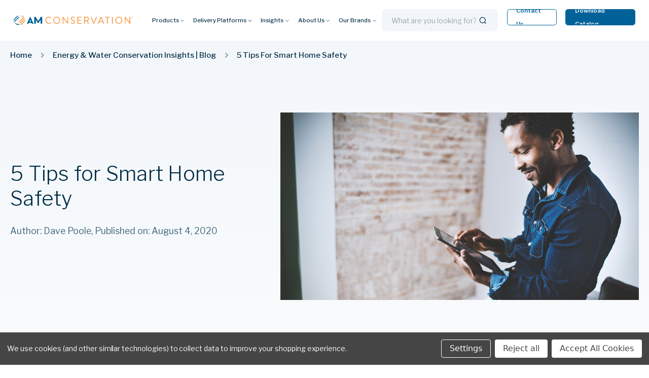

--- FILE ---
content_type: text/html; charset=UTF-8
request_url: https://amconservation.com/blog/5-tips-for-smart-home-safety
body_size: 18913
content:

<!DOCTYPE html>
<html class="no-js" lang="en">
    <head>
        <title>5 Tips for Smart Home Safety - AM Conservation</title>
        <link rel="dns-prefetch preconnect" href="https://cdn11.bigcommerce.com/s-tlmhs0wx2p" crossorigin><link rel="dns-prefetch preconnect" href="https://fonts.googleapis.com/" crossorigin><link rel="dns-prefetch preconnect" href="https://fonts.gstatic.com/" crossorigin>
        <meta property="og:title" content="5 Tips for Smart Home Safety" /><meta property="og:url" content="https://amconservation.com/blog/5-tips-for-smart-home-safety" /><meta property="og:type" content="article" /><meta property="article:tag" content="Simply Conserve" /><meta property="article:tag" content="Smart Home" /><meta property="og:site_name" content="AM Conservation" /><meta name="description" content="5 Tips for Smart Home Safety"><link rel='canonical' href='https://amconservation.com/blog/5-tips-for-smart-home-safety' /><meta name='platform' content='bigcommerce.stencil' /><meta property="og:description" content="5 Tips for Smart Home Safety" />
<meta property="og:image" content="https://cdn11.bigcommerce.com/s-tlmhs0wx2p/product_images/uploaded_images/smarthomesecurity.png" />

        
            <link data-stencil-stylesheet href="https://cdn11.bigcommerce.com/s-tlmhs0wx2p/stencil/84fb8640-a5aa-013e-04f4-3ed10d56838d/e/16f990d0-5021-013e-99af-7628ba92e5f7/css/atf-blog-2d85ebf0-d2ab-013e-e586-4ea0a5dcd80a.css" rel="stylesheet">


        <link href="https://cdn11.bigcommerce.com/s-tlmhs0wx2p/product_images/48x.png?t&#x3D;1637706472" rel="shortcut icon">

        <meta name="viewport" content="width=device-width, initial-scale=1.00, maximum-scale=2.00"/>

        <!-- Content-Security-Policy and X-Frame-Options  -->
        <meta http-equiv="Content-Security-Policy" content="
            default-src 'self' https://core.service.elfsight.com/ https://*.elfsightcdn.com/ https://www.youtube.com/ https://*.bigcommerce.com/ https://forms.hsforms.com/ https://hubstpot-forms-static-embed.s3.amazonaws.com/ https://px.ads.linkedin.com/ https://www.google-analytics.com/ https://analytics.google.com/ https://stats.g.doubleclick.net/ https://*.hs-banner.com/ https://*.hubapi.com/ https://*.hubspot.com/ https://*.hscollectedforms.net/ https://www.google.com/ https://*.googlesyndication.com https://*.elfsight.com https://n2.mouseflow.com/ https://*.clarity.ms/;
            script-src 'self' 'unsafe-inline' https://*.bigcommerce.com/ https://*.elfsightcdn.com/ https://ajax.googleapis.com/ https://static.elfsight.com/ https://cdn11.bigcommerce.com/ https://www.youtube.com/ https://www.google.com/ https://www.gstatic.com/ https://*.jotfor.ms/ https://*.jotform.com/ https://*.getshogun.com/ http://*.typekit.net/ https://*.hsforms.net https://*.shgcdn3.com https://connect.facebook.net https://www.facebook.com https://apps.elfsight.com https://www.googletagmanager.com https://*.hsforms.com https://hubspot-forms-static-embed.s3.amazonaws.com/ https://*.licdn.com https://cdn.mouseflow.com https://*.hs-scripts.com https://*.hs-analytics.net https://js.hsadspixel.net/ https://js.hsadspixed.net https://js.hs-banner.com/ https://js.hubspot.com https://*.hscollectedforms.net https://*.hsleadflows.net https://googleads.g.doubleclick.net/ http://*.hsforms.net https://*.clarity.ms/ https://secure.leadforensics.com/;
            frame-src https://www.youtube.com/ https://www.google.com/ https://*.jotform.com/ https://*.doubleclick.net/ https://forms.hsforms.com/ https://www.googletagmanager.com/;
            style-src 'self' 'unsafe-inline' https://*.bigcommerce.com/ https://fonts.googleapis.com/ https://*.getshogun.com/;
            img-src 'self' https://*.bigcommerce.com https://i.ytimg.com/ https://*.elfsightcdn.com/ https://*.jotfor.ms/  https://*.jotform.com/ https://*.mybigcommerce.com/ https://i.shgcdn.com/ http://*.typekit.net/ https://www.facebook.com/ https://px.ads.linkedin.com/ https://*.hsforms.com/ https://*.hubspot.com/ https://*.google.com/ https://*.fs1.hubspotusercontent-na1.net/  https://www.googletagmanager.com/ https://*.unsplash.com/ https://*.linkedin.com/ https://www.google.co.in/ data:;
            font-src 'self' https://fonts.gstatic.com/ http://*.typekit.net/ https://cdn.mouseflow.com/ data:;">

        <!-- Referrer-Policy -->
        <meta name="referrer" content="no-referrer">

        <!-- Permissions-Policy -->
        <meta http-equiv="Permissions-Policy" content="geolocation=(self), microphone=()">

        <script>
            document.documentElement.className = document.documentElement.className.replace('no-js', 'js');
        </script>

        <script>
    function browserSupportsAllFeatures() {
        return window.Promise
            && window.fetch
            && window.URL
            && window.URLSearchParams
            && window.WeakMap
            // object-fit support
            && ('objectFit' in document.documentElement.style);
    }

    function loadScript(src) {
        var js = document.createElement('script');
        js.src = src;
        js.onerror = function () {
            console.error('Failed to load polyfill script ' + src);
        };
        document.head.appendChild(js);
    }

    if (!browserSupportsAllFeatures()) {
        loadScript('https://cdn11.bigcommerce.com/s-tlmhs0wx2p/stencil/84fb8640-a5aa-013e-04f4-3ed10d56838d/e/16f990d0-5021-013e-99af-7628ba92e5f7/dist/theme-bundle.polyfills.js');
    }
</script>
        <script>window.consentManagerTranslations = `{"locale":"en","locales":{"consent_manager.data_collection_warning":"en","consent_manager.accept_all_cookies":"en","consent_manager.gdpr_settings":"en","consent_manager.data_collection_preferences":"en","consent_manager.manage_data_collection_preferences":"en","consent_manager.use_data_by_cookies":"en","consent_manager.data_categories_table":"en","consent_manager.allow":"en","consent_manager.accept":"en","consent_manager.deny":"en","consent_manager.dismiss":"en","consent_manager.reject_all":"en","consent_manager.category":"en","consent_manager.purpose":"en","consent_manager.functional_category":"en","consent_manager.functional_purpose":"en","consent_manager.analytics_category":"en","consent_manager.analytics_purpose":"en","consent_manager.targeting_category":"en","consent_manager.advertising_category":"en","consent_manager.advertising_purpose":"en","consent_manager.essential_category":"en","consent_manager.esential_purpose":"en","consent_manager.yes":"en","consent_manager.no":"en","consent_manager.not_available":"en","consent_manager.cancel":"en","consent_manager.save":"en","consent_manager.back_to_preferences":"en","consent_manager.close_without_changes":"en","consent_manager.unsaved_changes":"en","consent_manager.by_using":"en","consent_manager.agree_on_data_collection":"en","consent_manager.change_preferences":"en","consent_manager.cancel_dialog_title":"en","consent_manager.privacy_policy":"en","consent_manager.allow_category_tracking":"en","consent_manager.disallow_category_tracking":"en"},"translations":{"consent_manager.data_collection_warning":"We use cookies (and other similar technologies) to collect data to improve your shopping experience.","consent_manager.accept_all_cookies":"Accept All Cookies","consent_manager.gdpr_settings":"Settings","consent_manager.data_collection_preferences":"Website Data Collection Preferences","consent_manager.manage_data_collection_preferences":"Manage Website Data Collection Preferences","consent_manager.use_data_by_cookies":" uses data collected by cookies and JavaScript libraries to improve your shopping experience.","consent_manager.data_categories_table":"The table below outlines how we use this data by category. To opt out of a category of data collection, select 'No' and save your preferences.","consent_manager.allow":"Allow","consent_manager.accept":"Accept","consent_manager.deny":"Deny","consent_manager.dismiss":"Dismiss","consent_manager.reject_all":"Reject all","consent_manager.category":"Category","consent_manager.purpose":"Purpose","consent_manager.functional_category":"Functional","consent_manager.functional_purpose":"Enables enhanced functionality, such as videos and live chat. If you do not allow these, then some or all of these functions may not work properly.","consent_manager.analytics_category":"Analytics","consent_manager.analytics_purpose":"Provide statistical information on site usage, e.g., web analytics so we can improve this website over time.","consent_manager.targeting_category":"Targeting","consent_manager.advertising_category":"Advertising","consent_manager.advertising_purpose":"Used to create profiles or personalize content to enhance your shopping experience.","consent_manager.essential_category":"Essential","consent_manager.esential_purpose":"Essential for the site and any requested services to work, but do not perform any additional or secondary function.","consent_manager.yes":"Yes","consent_manager.no":"No","consent_manager.not_available":"N/A","consent_manager.cancel":"Cancel","consent_manager.save":"Save","consent_manager.back_to_preferences":"Back to Preferences","consent_manager.close_without_changes":"You have unsaved changes to your data collection preferences. Are you sure you want to close without saving?","consent_manager.unsaved_changes":"You have unsaved changes","consent_manager.by_using":"By using our website, you're agreeing to our","consent_manager.agree_on_data_collection":"By using our website, you're agreeing to the collection of data as described in our ","consent_manager.change_preferences":"You can change your preferences at any time","consent_manager.cancel_dialog_title":"Are you sure you want to cancel?","consent_manager.privacy_policy":"Privacy Policy","consent_manager.allow_category_tracking":"Allow [CATEGORY_NAME] tracking","consent_manager.disallow_category_tracking":"Disallow [CATEGORY_NAME] tracking"}}`;</script>

        <script>
            window.lazySizesConfig = window.lazySizesConfig || {};
            window.lazySizesConfig.loadMode = 1;
        </script>
        <script async src="https://cdn11.bigcommerce.com/s-tlmhs0wx2p/stencil/84fb8640-a5aa-013e-04f4-3ed10d56838d/e/16f990d0-5021-013e-99af-7628ba92e5f7/dist/theme-bundle.head_async.js"></script>
        <script src="https://ajax.googleapis.com/ajax/libs/webfont/1.6.26/webfont.js"></script>

        <script>
            WebFont.load({
                custom: {
                    families: ['Karla', 'Roboto', 'Source Sans Pro']
                },
                classes: false
            });
        </script>

        <link href="https://fonts.googleapis.com/css?family=Libre+Franklin:400,300,500,600,700,800&display=swap" rel="stylesheet">
        <link data-stencil-stylesheet href="https://cdn11.bigcommerce.com/s-tlmhs0wx2p/stencil/84fb8640-a5aa-013e-04f4-3ed10d56838d/e/16f990d0-5021-013e-99af-7628ba92e5f7/css/theme-2d85ebf0-d2ab-013e-e586-4ea0a5dcd80a.css" rel="stylesheet">

        <!-- Lead Forensics scripts – tracks visitors outside of our existing systems (HubSpot/NetSuite)-->
        <script type="text/javascript" src="https://secure.leadforensics.com/js/806318.js" ></script>
        <noscript><img src="https://secure.leadforensics.com/806318.png" style="display:none;" /></noscript>

        <!-- Start Tracking Code for analytics_facebook -->

<script data-bc-cookie-consent="4" type="text/plain">
!function(f,b,e,v,n,t,s){if(f.fbq)return;n=f.fbq=function(){n.callMethod?n.callMethod.apply(n,arguments):n.queue.push(arguments)};if(!f._fbq)f._fbq=n;n.push=n;n.loaded=!0;n.version='2.0';n.queue=[];t=b.createElement(e);t.async=!0;t.src=v;s=b.getElementsByTagName(e)[0];s.parentNode.insertBefore(t,s)}(window,document,'script','https://connect.facebook.net/en_US/fbevents.js');

fbq('set', 'autoConfig', 'false', '1785516691687039');
fbq('dataProcessingOptions', []);
fbq('init', '1785516691687039', {"external_id":"d76db900-cc85-41ef-9ec5-4424da35a1b0"});
fbq('set', 'agent', 'bigcommerce', '1785516691687039');

function trackEvents() {
    var pathName = window.location.pathname;

    fbq('track', 'PageView', {}, "");

    // Search events start -- only fire if the shopper lands on the /search.php page
    if (pathName.indexOf('/search.php') === 0 && getUrlParameter('search_query')) {
        fbq('track', 'Search', {
            content_type: 'product_group',
            content_ids: [],
            search_string: getUrlParameter('search_query')
        });
    }
    // Search events end

    // Wishlist events start -- only fire if the shopper attempts to add an item to their wishlist
    if (pathName.indexOf('/wishlist.php') === 0 && getUrlParameter('added_product_id')) {
        fbq('track', 'AddToWishlist', {
            content_type: 'product_group',
            content_ids: []
        });
    }
    // Wishlist events end

    // Lead events start -- only fire if the shopper subscribes to newsletter
    if (pathName.indexOf('/subscribe.php') === 0 && getUrlParameter('result') === 'success') {
        fbq('track', 'Lead', {});
    }
    // Lead events end

    // Registration events start -- only fire if the shopper registers an account
    if (pathName.indexOf('/login.php') === 0 && getUrlParameter('action') === 'account_created') {
        fbq('track', 'CompleteRegistration', {}, "");
    }
    // Registration events end

    

    function getUrlParameter(name) {
        var cleanName = name.replace(/[\[]/, '\[').replace(/[\]]/, '\]');
        var regex = new RegExp('[\?&]' + cleanName + '=([^&#]*)');
        var results = regex.exec(window.location.search);
        return results === null ? '' : decodeURIComponent(results[1].replace(/\+/g, ' '));
    }
}

if (window.addEventListener) {
    window.addEventListener("load", trackEvents, false)
}
</script>
<noscript><img height="1" width="1" style="display:none" alt="null" src="https://www.facebook.com/tr?id=1785516691687039&ev=PageView&noscript=1&a=plbigcommerce1.2&eid="/></noscript>

<!-- End Tracking Code for analytics_facebook -->

<!-- Start Tracking Code for analytics_googleanalytics4 -->

<script data-cfasync="false" src="https://cdn11.bigcommerce.com/shared/js/google_analytics4_bodl_subscribers-358423becf5d870b8b603a81de597c10f6bc7699.js" integrity="sha256-gtOfJ3Avc1pEE/hx6SKj/96cca7JvfqllWA9FTQJyfI=" crossorigin="anonymous"></script>
<script data-cfasync="false">
  (function () {
    window.dataLayer = window.dataLayer || [];

    function gtag(){
        dataLayer.push(arguments);
    }

    function initGA4(event) {
         function setupGtag() {
            function configureGtag() {
                gtag('js', new Date());
                gtag('set', 'developer_id.dMjk3Nj', true);
                gtag('config', 'G-PNMX21HLFE');
            }

            var script = document.createElement('script');

            script.src = 'https://www.googletagmanager.com/gtag/js?id=G-PNMX21HLFE';
            script.async = true;
            script.onload = configureGtag;

            document.head.appendChild(script);
        }

        setupGtag();

        if (typeof subscribeOnBodlEvents === 'function') {
            subscribeOnBodlEvents('G-PNMX21HLFE', true);
        }

        window.removeEventListener(event.type, initGA4);
    }

    gtag('consent', 'default', {"ad_storage":"denied","ad_user_data":"denied","ad_personalization":"denied","analytics_storage":"denied","functionality_storage":"denied"})
            

    var eventName = document.readyState === 'complete' ? 'consentScriptsLoaded' : 'DOMContentLoaded';
    window.addEventListener(eventName, initGA4, false);
  })()
</script>

<!-- End Tracking Code for analytics_googleanalytics4 -->

<!-- Start Tracking Code for analytics_siteverification -->

<meta name="google-site-verification" content="QyBw4Z43uvDoF3inZbW4Lv-8_QmzQD2P0gnH93FVWIY" />

<!-- End Tracking Code for analytics_siteverification -->


<script type="text/javascript" src="https://checkout-sdk.bigcommerce.com/v1/loader.js" defer></script>
<script>window.consentManagerStoreConfig = function () { return {"storeName":"AM Conservation","privacyPolicyUrl":"","writeKey":null,"improvedConsentManagerEnabled":true,"AlwaysIncludeScriptsWithConsentTag":true}; };</script>
<script type="text/javascript" src="https://cdn11.bigcommerce.com/shared/js/bodl-consent-32a446f5a681a22e8af09a4ab8f4e4b6deda6487.js" integrity="sha256-uitfaufFdsW9ELiQEkeOgsYedtr3BuhVvA4WaPhIZZY=" crossorigin="anonymous" defer></script>
<script type="text/javascript" src="https://cdn11.bigcommerce.com/shared/js/storefront/consent-manager-config-3013a89bb0485f417056882e3b5cf19e6588b7ba.js" defer></script>
<script type="text/javascript" src="https://cdn11.bigcommerce.com/shared/js/storefront/consent-manager-08633fe15aba542118c03f6d45457262fa9fac88.js" defer></script>
<script type="text/javascript">
var BCData = {};
</script>
<script src="https://apps.elfsight.com/p/platform.js" defer></script>
<script>
  (function(d) {
    var config = {
      kitId: 'nli2owz',
      scriptTimeout: 3000,
      async: true
    },
    h=d.documentElement,t=setTimeout(function(){h.className=h.className.replace(/\bwf-loading\b/g,"")+" wf-inactive";},config.scriptTimeout),tk=d.createElement("script"),f=false,s=d.getElementsByTagName("script")[0],a;h.className+=" wf-loading";tk.src='https://use.typekit.net/'+config.kitId+'.js';tk.async=true;tk.onload=tk.onreadystatechange=function(){a=this.readyState;if(f||a&&a!="complete"&&a!="loaded")return;f=true;clearTimeout(t);try{Typekit.load(config)}catch(e){}};s.parentNode.insertBefore(tk,s)
  })(document);
</script><script data-bc-cookie-consent="3" type="text/plain">(function(w,d,s,l,i){w[l]=w[l]||[];w[l].push({'gtm.start':
new Date().getTime(),event:'gtm.js'});var f=d.getElementsByTagName(s)[0],
j=d.createElement(s),dl=l!='dataLayer'?'&l='+l:'';j.async=true;j.src=
'https://www.googletagmanager.com/gtm.js?id='+i+dl;f.parentNode.insertBefore(j,f);
})(window,document,'script','dataLayer','GTM-M2L7L8F');</script>
 <script data-cfasync="false" src="https://microapps.bigcommerce.com/bodl-events/1.9.4/index.js" integrity="sha256-Y0tDj1qsyiKBRibKllwV0ZJ1aFlGYaHHGl/oUFoXJ7Y=" nonce="" crossorigin="anonymous"></script>
 <script data-cfasync="false" nonce="">

 (function() {
    function decodeBase64(base64) {
       const text = atob(base64);
       const length = text.length;
       const bytes = new Uint8Array(length);
       for (let i = 0; i < length; i++) {
          bytes[i] = text.charCodeAt(i);
       }
       const decoder = new TextDecoder();
       return decoder.decode(bytes);
    }
    window.bodl = JSON.parse(decodeBase64("[base64]"));
 })()

 </script>

<script nonce="">
(function () {
    var xmlHttp = new XMLHttpRequest();

    xmlHttp.open('POST', 'https://bes.gcp.data.bigcommerce.com/nobot');
    xmlHttp.setRequestHeader('Content-Type', 'application/json');
    xmlHttp.send('{"store_id":"999737835","timezone_offset":"-5.0","timestamp":"2026-01-18T16:04:56.97717000Z","visit_id":"c9236ada-36b5-4e41-bede-ba49d23d0553","channel_id":1}');
})();
</script>


    </head>
    <body class="type-blog_post ">
        <a href="#main-content" class="skip-link">Skip to Main Content</a>

        <svg data-src="https://cdn11.bigcommerce.com/s-tlmhs0wx2p/stencil/84fb8640-a5aa-013e-04f4-3ed10d56838d/e/16f990d0-5021-013e-99af-7628ba92e5f7/img/icon-sprite.svg" class="icons-svg-sprite"></svg>

        <header class="header" role="banner">
  <div class="middle-header">

    <div class="logo">
      <a href="https://amconservation.com/">
        <img src="https://cdn11.bigcommerce.com/s-tlmhs0wx2p/stencil/84fb8640-a5aa-013e-04f4-3ed10d56838d/e/16f990d0-5021-013e-99af-7628ba92e5f7/icons/amconservation-logo.svg" alt="AM Conservation Group">
      </a>
    </div>
    <div class="navPages-container" id="menu" data-menu>
        <nav class="navPages">
    <ul
        class="navPages-list sf-menu show">
        <li class="navPages-item first-level-link">
            <a class="navPages-action needsclick" aria-haspopup="true" href="/categories/">Products
                <svg>
                    <use xlink:href="#icon-menu-down-arrow"></use>
                </svg>
            </a>
            <ul class="first-label products-menu first-level">
                <li class="categories-list">
                    <ul class="always-show ">
                            <li
                                class="navPages-item">
                                    <!-- SECOND LEVEL STARTS -->
<a class="navPages-action needsclick second-level-link" aria-haspopup="true" href="https://amconservation.com/electrification/">
    Electrification
</a>
<ul class="navlist-sub nav-second-level second-level">
  <li class="navPage-subMenu-item veiw-all-cat">
      <a class="navPage-subMenu-action navPages-action"
         href="https://amconservation.com/electrification/"
         aria-label="Shop All Electrification"
      >
          Shop All Electrification
      </a>
  </li>
    <li>
        <!-- THIRD LEVEL STARTS -->
         <a class="navPages-action needsclick1" href="https://amconservation.com/electrification/ev-chargers/">
          EV Chargers</a>
        <!-- THIRD LEVEL STARTS -->
    </li>
    <li>
        <!-- THIRD LEVEL STARTS -->
         <a class="navPages-action needsclick1" href="https://amconservation.com/electrification/air-source-heat-pumps-ashp/">
          Air Source Heat Pumps (ASHP)</a>
        <!-- THIRD LEVEL STARTS -->
    </li>
    <li>
        <!-- THIRD LEVEL STARTS -->
         <a class="navPages-action needsclick1" href="https://amconservation.com/electrification/induction-cooktops-and-ranges/">
          Induction Cooktops and Ranges</a>
        <!-- THIRD LEVEL STARTS -->
    </li>
    <li>
        <a class="shop-all-link" href="https://amconservation.com/electrification/">Shop All Electrification »</a>
    </li>

</ul>
<!-- SECOND LEVEL ENDS -->
                            </li>
                            <li
                                class="navPages-item">
                                    <!-- SECOND LEVEL STARTS -->
<a class="navPages-action needsclick second-level-link" aria-haspopup="true" href="https://amconservation.com/appliances/">
    Appliances
</a>
<ul class="navlist-sub nav-second-level second-level">
  <li class="navPage-subMenu-item veiw-all-cat">
      <a class="navPage-subMenu-action navPages-action"
         href="https://amconservation.com/appliances/"
         aria-label="Shop All Appliances"
      >
          Shop All Appliances
      </a>
  </li>
    <li>
        <!-- THIRD LEVEL STARTS -->
         <a class="navPages-action needsclick1" href="https://amconservation.com/appliances/large-appliances/">
          Large Appliances</a>
        <!-- THIRD LEVEL STARTS -->
    </li>
    <li>
        <!-- THIRD LEVEL STARTS -->
         <a class="navPages-action needsclick1" href="https://amconservation.com/appliances/small-appliances/">
          Small Appliances</a>
        <!-- THIRD LEVEL STARTS -->
    </li>
    <li>
        <a class="shop-all-link" href="https://amconservation.com/appliances/">Shop All Appliances »</a>
    </li>

</ul>
<!-- SECOND LEVEL ENDS -->
                            </li>
                            <li
                                class="navPages-item">
                                    <!-- SECOND LEVEL STARTS -->
<a class="navPages-action needsclick second-level-link" aria-haspopup="true" href="https://amconservation.com/water-heating/">
    Water Heating
</a>
<ul class="navlist-sub nav-second-level second-level">
  <li class="navPage-subMenu-item veiw-all-cat">
      <a class="navPage-subMenu-action navPages-action"
         href="https://amconservation.com/water-heating/"
         aria-label="Shop All Water Heating"
      >
          Shop All Water Heating
      </a>
  </li>
    <li>
        <!-- THIRD LEVEL STARTS -->
         <a class="navPages-action needsclick1" href="https://amconservation.com/water-heating/tankless-water-heaters/">
          Tankless Water Heaters</a>
        <!-- THIRD LEVEL STARTS -->
    </li>
    <li>
        <a class="shop-all-link" href="https://amconservation.com/water-heating/">Shop All Water Heating »</a>
    </li>

</ul>
<!-- SECOND LEVEL ENDS -->
                            </li>
                            <li
                                class="navPages-item">
                                    <!-- SECOND LEVEL STARTS -->
<a class="navPages-action needsclick second-level-link" aria-haspopup="true" href="https://amconservation.com/air-quality/">
    Air Quality
</a>
<ul class="navlist-sub nav-second-level second-level">
  <li class="navPage-subMenu-item veiw-all-cat">
      <a class="navPage-subMenu-action navPages-action"
         href="https://amconservation.com/air-quality/"
         aria-label="Shop All Air Quality"
      >
          Shop All Air Quality
      </a>
  </li>
    <li>
        <!-- THIRD LEVEL STARTS -->
         <a class="navPages-action needsclick1" href="https://amconservation.com/air-quality/air-purifiers/">
          Air Purifiers</a>
        <!-- THIRD LEVEL STARTS -->
    </li>
    <li>
        <!-- THIRD LEVEL STARTS -->
         <a class="navPages-action needsclick1" href="https://amconservation.com/air-quality/smoke-and-carbon-monoxide-detectors/">
          Smoke and Carbon Monoxide Detectors</a>
        <!-- THIRD LEVEL STARTS -->
    </li>
    <li>
        <a class="shop-all-link" href="https://amconservation.com/air-quality/">Shop All Air Quality »</a>
    </li>

</ul>
<!-- SECOND LEVEL ENDS -->
                            </li>
                            <li
                                class="navPages-item">
                                    <!-- SECOND LEVEL STARTS -->
<a class="navPages-action needsclick second-level-link" aria-haspopup="true" href="https://amconservation.com/thermostats-and-smart-home/">
    Thermostats and Smart Home
</a>
<ul class="navlist-sub nav-second-level second-level">
  <li class="navPage-subMenu-item veiw-all-cat">
      <a class="navPage-subMenu-action navPages-action"
         href="https://amconservation.com/thermostats-and-smart-home/"
         aria-label="Shop All Thermostats and Smart Home"
      >
          Shop All Thermostats and Smart Home
      </a>
  </li>
    <li>
        <!-- THIRD LEVEL STARTS -->
         <a class="navPages-action needsclick1" href="https://amconservation.com/thermostats-and-smart-home/smart-thermostats/">
          Smart Thermostats</a>
        <!-- THIRD LEVEL STARTS -->
    </li>
    <li>
        <!-- THIRD LEVEL STARTS -->
         <a class="navPages-action needsclick1" href="https://amconservation.com/thermostats-and-smart-home/smart-lighting/">
          Smart Lighting</a>
        <!-- THIRD LEVEL STARTS -->
    </li>
    <li>
        <!-- THIRD LEVEL STARTS -->
         <a class="navPages-action needsclick1" href="https://amconservation.com/thermostats-and-smart-home/smart-sockets/">
          Smart Sockets</a>
        <!-- THIRD LEVEL STARTS -->
    </li>
    <li>
        <a class="shop-all-link" href="https://amconservation.com/thermostats-and-smart-home/">Shop All Thermostats and Smart Home »</a>
    </li>

</ul>
<!-- SECOND LEVEL ENDS -->
                            </li>
                            <li
                                class="navPages-item">
                                    <!-- SECOND LEVEL STARTS -->
<a class="navPages-action needsclick second-level-link" aria-haspopup="true" href="https://amconservation.com/lighting/">
    Lighting
</a>
<ul class="navlist-sub nav-second-level second-level">
  <li class="navPage-subMenu-item veiw-all-cat">
      <a class="navPage-subMenu-action navPages-action"
         href="https://amconservation.com/lighting/"
         aria-label="Shop All Lighting"
      >
          Shop All Lighting
      </a>
  </li>
    <li>
        <!-- THIRD LEVEL STARTS -->
         <a class="navPages-action needsclick1" href="https://amconservation.com/lighting/residential/">
          Residential Lighting</a>
        <!-- THIRD LEVEL STARTS -->
    </li>
    <li>
        <!-- THIRD LEVEL STARTS -->
         <a class="navPages-action needsclick1" href="https://amconservation.com/lighting/commercial/">
          Commercial Lighting</a>
        <!-- THIRD LEVEL STARTS -->
    </li>
    <li>
        <a class="shop-all-link" href="https://amconservation.com/lighting/">Shop All Lighting »</a>
    </li>

</ul>
<!-- SECOND LEVEL ENDS -->
                            </li>
                            <li
                                class="navPages-item">
                                    <!-- SECOND LEVEL STARTS -->
<a class="navPages-action needsclick second-level-link" aria-haspopup="true" href="https://amconservation.com/power/">
    Power
</a>
<ul class="navlist-sub nav-second-level second-level">
  <li class="navPage-subMenu-item veiw-all-cat">
      <a class="navPage-subMenu-action navPages-action"
         href="https://amconservation.com/power/"
         aria-label="Shop All Power"
      >
          Shop All Power
      </a>
  </li>
    <li>
        <!-- THIRD LEVEL STARTS -->
         <a class="navPages-action needsclick1" href="https://amconservation.com/power/power-strips/">
          Power Strips</a>
        <!-- THIRD LEVEL STARTS -->
    </li>
    <li>
        <!-- THIRD LEVEL STARTS -->
         <a class="navPages-action needsclick1" href="https://amconservation.com/power/power-banks/">
          Power Banks</a>
        <!-- THIRD LEVEL STARTS -->
    </li>
    <li>
        <!-- THIRD LEVEL STARTS -->
         <a class="navPages-action needsclick1" href="https://amconservation.com/power/battery-and-solar-generators/">
          Battery and Solar Generators</a>
        <!-- THIRD LEVEL STARTS -->
    </li>
    <li>
        <a class="shop-all-link" href="https://amconservation.com/power/">Shop All Power »</a>
    </li>

</ul>
<!-- SECOND LEVEL ENDS -->
                            </li>
                            <li
                                class="navPages-item">
                                    <!-- SECOND LEVEL STARTS -->
<a class="navPages-action needsclick second-level-link" aria-haspopup="true" href="https://amconservation.com/weatherization/">
    Weatherization
</a>
<ul class="navlist-sub nav-second-level second-level">
  <li class="navPage-subMenu-item veiw-all-cat">
      <a class="navPage-subMenu-action navPages-action"
         href="https://amconservation.com/weatherization/"
         aria-label="Shop All Weatherization"
      >
          Shop All Weatherization
      </a>
  </li>
    <li>
        <!-- THIRD LEVEL STARTS -->
         <a class="navPages-action needsclick1" href="https://amconservation.com/weatherization/door-bottoms-thresholds/">
          Door Weatherstripping</a>
        <!-- THIRD LEVEL STARTS -->
    </li>
    <li>
        <!-- THIRD LEVEL STARTS -->
         <a class="navPages-action needsclick1" href="https://amconservation.com/weatherization/window-weatherstripping/">
          Window Weatherstripping</a>
        <!-- THIRD LEVEL STARTS -->
    </li>
    <li>
        <!-- THIRD LEVEL STARTS -->
         <a class="navPages-action needsclick1" href="https://amconservation.com/weatherization/caulks-foams-tapes/">
          Caulks, Foams, &amp; Tapes</a>
        <!-- THIRD LEVEL STARTS -->
    </li>
    <li>
        <!-- THIRD LEVEL STARTS -->
         <a class="navPages-action needsclick1" href="https://amconservation.com/weatherization/window-kits/">
          Window Kits</a>
        <!-- THIRD LEVEL STARTS -->
    </li>
    <li>
        <!-- THIRD LEVEL STARTS -->
         <a class="navPages-action needsclick1" href="https://amconservation.com/weatherization/pipe-insulation/">
          Insulation &amp; Wraps</a>
        <!-- THIRD LEVEL STARTS -->
    </li>
    <li>
        <!-- THIRD LEVEL STARTS -->
         <a class="navPages-action needsclick1" href="https://amconservation.com/weatherization-products/locks-hardware/">
          Locks &amp; Hardware</a>
        <!-- THIRD LEVEL STARTS -->
    </li>
    <li>
        <a class="shop-all-link" href="https://amconservation.com/weatherization/">Shop All Weatherization »</a>
    </li>

</ul>
<!-- SECOND LEVEL ENDS -->
                            </li>
                            <li
                                class="navPages-item">
                                    <!-- SECOND LEVEL STARTS -->
<a class="navPages-action needsclick second-level-link" aria-haspopup="true" href="https://amconservation.com/bath/">
    Bath
</a>
<ul class="navlist-sub nav-second-level second-level">
  <li class="navPage-subMenu-item veiw-all-cat">
      <a class="navPage-subMenu-action navPages-action"
         href="https://amconservation.com/bath/"
         aria-label="Shop All Bath"
      >
          Shop All Bath
      </a>
  </li>
    <li>
        <!-- THIRD LEVEL STARTS -->
         <a class="navPages-action needsclick1" href="https://amconservation.com/water/fixed-mount-showerheads/">
          Fixed-Mount Showerheads</a>
        <!-- THIRD LEVEL STARTS -->
    </li>
    <li>
        <!-- THIRD LEVEL STARTS -->
         <a class="navPages-action needsclick1" href="https://amconservation.com/water/handheld-showerheads/">
          Handheld Showerheads</a>
        <!-- THIRD LEVEL STARTS -->
    </li>
    <li>
        <!-- THIRD LEVEL STARTS -->
         <a class="navPages-action needsclick1" href="https://amconservation.com/bath/thermostatic-shut-off-valves/">
          Thermostatic Shut-off Valves</a>
        <!-- THIRD LEVEL STARTS -->
    </li>
    <li>
        <!-- THIRD LEVEL STARTS -->
         <a class="navPages-action needsclick1" href="https://amconservation.com/bathroom/tub-shower-systems/">
          Tub &amp; Shower Systems</a>
        <!-- THIRD LEVEL STARTS -->
    </li>
    <li>
        <!-- THIRD LEVEL STARTS -->
         <a class="navPages-action needsclick1" href="https://amconservation.com/bathroom/faucets/">
          Faucets</a>
        <!-- THIRD LEVEL STARTS -->
    </li>
    <li>
        <!-- THIRD LEVEL STARTS -->
         <a class="navPages-action needsclick1" href="https://amconservation.com/water-efficiency-products/faucets-and-aerators/aerators/">
          Aerators</a>
        <!-- THIRD LEVEL STARTS -->
    </li>
    <li>
        <!-- THIRD LEVEL STARTS -->
         <a class="navPages-action needsclick1" href="https://amconservation.com/bathroom/toilet-water-accessories/">
          Toilet &amp; Water Accessories</a>
        <!-- THIRD LEVEL STARTS -->
    </li>
    <li>
        <a class="shop-all-link" href="https://amconservation.com/bath/">Shop All Bath »</a>
    </li>

</ul>
<!-- SECOND LEVEL ENDS -->
                            </li>
                            <li
                                class="navPages-item">
                                    <!-- SECOND LEVEL STARTS -->
<a class="navPages-action needsclick second-level-link" aria-haspopup="true" href="https://amconservation.com/kitchen/">
    Kitchen
</a>
<ul class="navlist-sub nav-second-level second-level">
  <li class="navPage-subMenu-item veiw-all-cat">
      <a class="navPage-subMenu-action navPages-action"
         href="https://amconservation.com/kitchen/"
         aria-label="Shop All Kitchen"
      >
          Shop All Kitchen
      </a>
  </li>
    <li>
        <!-- THIRD LEVEL STARTS -->
         <a class="navPages-action needsclick1" href="https://amconservation.com/kitchen/aerators/">
          Aerators</a>
        <!-- THIRD LEVEL STARTS -->
    </li>
    <li>
        <!-- THIRD LEVEL STARTS -->
         <a class="navPages-action needsclick1" href="https://amconservation.com/kitchen/faucets/">
          Faucets</a>
        <!-- THIRD LEVEL STARTS -->
    </li>
    <li>
        <!-- THIRD LEVEL STARTS -->
         <a class="navPages-action needsclick1" href="https://amconservation.com/kitchen/fridge-thermometer/">
          Fridge Thermometer</a>
        <!-- THIRD LEVEL STARTS -->
    </li>
    <li>
        <a class="shop-all-link" href="https://amconservation.com/kitchen/">Shop All Kitchen »</a>
    </li>

</ul>
<!-- SECOND LEVEL ENDS -->
                            </li>
                            <li
                                class="navPages-item">
                                    <!-- SECOND LEVEL STARTS -->
<a class="navPages-action needsclick second-level-link" aria-haspopup="true" href="https://amconservation.com/lawn-garden/">
    Lawn &amp; Garden
</a>
<ul class="navlist-sub nav-second-level second-level">
  <li class="navPage-subMenu-item veiw-all-cat">
      <a class="navPage-subMenu-action navPages-action"
         href="https://amconservation.com/lawn-garden/"
         aria-label="Shop All Lawn &amp; Garden"
      >
          Shop All Lawn &amp; Garden
      </a>
  </li>
    <li>
        <!-- THIRD LEVEL STARTS -->
         <a class="navPages-action needsclick1" href="https://amconservation.com/lawn-and-garden/hose-repair-kit/">
          Hose Repair Kit</a>
        <!-- THIRD LEVEL STARTS -->
    </li>
    <li>
        <!-- THIRD LEVEL STARTS -->
         <a class="navPages-action needsclick1" href="https://amconservation.com/lawn-and-garden/moisture-meters/">
          Moisture Meters</a>
        <!-- THIRD LEVEL STARTS -->
    </li>
    <li>
        <!-- THIRD LEVEL STARTS -->
         <a class="navPages-action needsclick1" href="https://amconservation.com/lawn-and-garden/spray-nozzles/">
          Spray Nozzles</a>
        <!-- THIRD LEVEL STARTS -->
    </li>
    <li>
        <!-- THIRD LEVEL STARTS -->
         <a class="navPages-action needsclick1" href="https://amconservation.com/lawn-and-garden/timers/">
          Timers</a>
        <!-- THIRD LEVEL STARTS -->
    </li>
    <li>
        <a class="shop-all-link" href="https://amconservation.com/lawn-garden/">Shop All Lawn &amp; Garden »</a>
    </li>

</ul>
<!-- SECOND LEVEL ENDS -->
                            </li>
                            <li
                                class="navPages-item">
                                    <!-- SECOND LEVEL STARTS -->
<a class="navPages-action needsclick1 second-level-link" href="https://amconservation.com/browse-products/">
  Shop All Energy &amp; Water-Saving Products</a>
<!-- SECOND LEVEL ENDS -->
                            </li>
                            <li
                                class="navPages-item">
                                    <!-- SECOND LEVEL STARTS -->
<a class="navPages-action needsclick1 second-level-link" href="https://amconservation.com/product-exclusive-offers/">
  Exclusive Offers On Your Favorite Products</a>
<!-- SECOND LEVEL ENDS -->
                            </li>
                            <li
                                class="navPages-item">
                                    <!-- SECOND LEVEL STARTS -->
<a class="navPages-action needsclick1 second-level-link" href="https://amconservation.com/customizable-products/">
  Customizable</a>
<!-- SECOND LEVEL ENDS -->
                            </li>
                    </ul>
                </li>
                <li class="button-groups">
                    <div data-content-region="category_menu_buttons--global"><div data-layout-id="22159857-07a3-465f-84d9-03ba3cd0484b">       <div data-sub-layout-container="27b8d7aa-fdd5-4e53-9fe9-4ab21834b34c" data-layout-name="Layout">
    <style data-container-styling="27b8d7aa-fdd5-4e53-9fe9-4ab21834b34c">
        [data-sub-layout-container="27b8d7aa-fdd5-4e53-9fe9-4ab21834b34c"] {
            box-sizing: border-box;
            display: flex;
            flex-wrap: wrap;
            z-index: 0;
            position: relative;
            height: ;
            padding-top: 0px;
            padding-right: 0px;
            padding-bottom: 0px;
            padding-left: 0px;
            margin-top: 0px;
            margin-right: 0px;
            margin-bottom: 0px;
            margin-left: 0px;
            border-width: 0px;
            border-style: solid;
            border-color: #333333;
        }

        [data-sub-layout-container="27b8d7aa-fdd5-4e53-9fe9-4ab21834b34c"]:after {
            display: block;
            position: absolute;
            top: 0;
            left: 0;
            bottom: 0;
            right: 0;
            background-size: cover;
            z-index: auto;
        }
    </style>

    <div data-sub-layout="e73f64f5-002b-4498-bd98-96e68272c420">
        <style data-column-styling="e73f64f5-002b-4498-bd98-96e68272c420">
            [data-sub-layout="e73f64f5-002b-4498-bd98-96e68272c420"] {
                display: flex;
                flex-direction: column;
                box-sizing: border-box;
                flex-basis: 100%;
                max-width: 100%;
                z-index: 0;
                position: relative;
                height: ;
                padding-top: 0px;
                padding-right: 10.5px;
                padding-bottom: 0px;
                padding-left: 10.5px;
                margin-top: 0px;
                margin-right: 0px;
                margin-bottom: 0px;
                margin-left: 0px;
                border-width: 0px;
                border-style: solid;
                border-color: #333333;
                justify-content: center;
            }
            [data-sub-layout="e73f64f5-002b-4498-bd98-96e68272c420"]:after {
                display: block;
                position: absolute;
                top: 0;
                left: 0;
                bottom: 0;
                right: 0;
                background-size: cover;
                z-index: auto;
            }
            @media only screen and (max-width: 700px) {
                [data-sub-layout="e73f64f5-002b-4498-bd98-96e68272c420"] {
                    flex-basis: 100%;
                    max-width: 100%;
                }
            }
        </style>
        <div data-widget-id="d38cfefc-9c8b-4525-a0bb-8423255445dd" data-placement-id="b5ac4771-fdc6-4e38-be64-0db121077785" data-placement-status="ACTIVE"><div class="menu-buttons" id="menu-buttons-block-d38cfefc-9c8b-4525-a0bb-8423255445dd">
        <a class="promo-button" href="/product-exclusive-offers/">
            <img src="https://cdn11.bigcommerce.com/s-hbrlld0ttw/images/stencil/original/image-manager/icon-brand-awareness-2x-1-.png?t=1747208096" alt="Exclusive Offers">
            Exclusive Offers
        </a>
        <a class="promo-button" href="/customizable-products/">
            <img src="https://cdn11.bigcommerce.com/s-hbrlld0ttw/images/stencil/original/image-manager/icon-customize-2x-1-.png?t=1747208110" alt="Customizable">
            Customizable
        </a>
</div></div>
    </div>
</div>

</div></div>
                </li>
            </ul>
        </li>
             <li class="navPages-item navPages-item-page first-level-link">
                 <a class="navPages-action"
                    href="https://amconservation.com/delivery-platforms/"
                    aria-label="Delivery Platforms"
                 >
                        Delivery Platforms
                     <svg><use xlink:href="#icon-menu-down-arrow"></use></svg>
                 </a>

                 <ul class="first-label first-level">


                                                  <li class="navPage-subMenu-item">
                                      <a class="navPage-subMenu-action navPages-action" href="https://amconservation.com/snuggpro/" >Snugg Pro</a>
                              </li>
                              <li class="navPage-subMenu-item">
                                      <a class="navPage-subMenu-action navPages-action" href="https://amconservation.com/conservation-kits/" >Conservation Kits</a>
                              </li>
                              <li class="navPage-subMenu-item">
                                      <a class="navPage-subMenu-action navPages-action" href="https://amconservation.com/ecommerce/" >eCommerce Solutions</a>
                              </li>
                              <li class="navPage-subMenu-item">
                                      <a class="navPage-subMenu-action navPages-action" href="https://amconservation.com/education/" >K-12 Education</a>
                              </li>
                      </ul>
             </li>
             <li class="navPages-item navPages-item-page first-level-link">
                 <a class="navPages-action"
                    href="https://amconservation.com/insights/"
                    aria-label="Insights"
                 >
                        Insights
                     <svg><use xlink:href="#icon-menu-down-arrow"></use></svg>
                 </a>

                 <ul class="first-label first-level">


                              <li class="navPage-subMenu-item">
                                    <a class="navPage-subMenu-action navPages-action" href="/blog" >Blog</a>
                              </li>
                              <li class="navPage-subMenu-item">
                                      <a class="navPage-subMenu-action navPages-action" href="/downloadable-resources/" >Resource Center</a>
                              </li>
                              <li class="navPage-subMenu-item">
                                      <a class="navPage-subMenu-action navPages-action" href="https://amconservation.com/newsroom/" >Newsroom</a>
                              </li>
                      </ul>
             </li>
             <li class="navPages-item navPages-item-page first-level-link">
                 <a class="navPages-action"
                    href="https://amconservation.com/about-us/"
                    aria-label="About Us"
                 >
                        About Us
                     <svg><use xlink:href="#icon-menu-down-arrow"></use></svg>
                 </a>

                 <ul class="first-label first-level">


                                                  <li class="navPage-subMenu-item">
                                      <a class="navPage-subMenu-action navPages-action" href="/about-us/" >Our Story</a>
                              </li>
                              <li class="navPage-subMenu-item">
                                      <a class="navPage-subMenu-action navPages-action" href="https://amconservation.com/our-team/" >Our Team</a>
                              </li>
                      </ul>
             </li>
             <li class="navPages-item navPages-item-page first-level-link">
                 <a class="navPages-action"
                    href="https://amconservation.com/our-brands/"
                    aria-label="Our Brands"
                 >
                        Our Brands
                     <svg><use xlink:href="#icon-menu-down-arrow"></use></svg>
                 </a>

                 <ul class="first-label first-level">


                                                  <li class="navPage-subMenu-item">
                                      <a class="navPage-subMenu-action navPages-action" href="https://amconservation.com/our-brands/evolve/" >Evolve</a>
                              </li>
                              <li class="navPage-subMenu-item">
                                      <a class="navPage-subMenu-action navPages-action" href="https://amconservation.com/our-brands/niagara-conservation/" >Niagara Conservation</a>
                              </li>
                              <li class="navPage-subMenu-item">
                                      <a class="navPage-subMenu-action navPages-action" href="https://amconservation.com/our-brands/simply-conserve/" >Simply Conserve</a>
                              </li>
                      </ul>
             </li>
    </ul>
    <ul class="navPages-list navPages-list--user">
     <li><a href="/contact-us">Contact Us</a></li>
     <li><a href="https://448562.fs1.hubspotusercontent-na1.net/hubfs/448562/AM%20Conservation%20Group/Downloadable%20Content/AMC-Product-Catalog-2024.pdf" target="_blank">Download Catalog</a></li>
    </ul>
</nav>
    </div>
    <div class="header-right">
    <div class="search-panel" id="quickSearch" tabindex="-1" data-prevent-quick-search-close>
        <div class="container">
    <form class="form" data-url="/search.php" role="search" data-quick-search-form>
        <fieldset class="form-fieldset">
            <div class="form-field">
                <label class="is-srOnly" for="search_query">Search</label>
                <input class="form-input" data-search-quick name="search_query" id="search_query"
                    data-error-message="Search field cannot be empty."
                    placeholder="What are you looking for?" autocomplete="off">
                <button type="submit" aria-label="Search">
                    <svg>
                        <use xlink:href="#icon-search-icon"></use>
                    </svg>
                </button>
                <button class="srchclose" aria-label="close search">
                    <svg>
                        <use xlink:href="#icon-head-search-cancel"></use>
                    </svg>
                </button>

            </div>
        </fieldset>
    </form>
    <section class="quickSearchResults" data-bind="html: results"></section>
    <p role="status" aria-live="polite" class="aria-description--hidden"
        data-search-aria-message-predefined-text="product results for"></p>
</div>
    </div>
    <ul class="right-link">
        <li class="m-search">
            <a class="navUser-action--quickSearch" href="javascript:void(0)" data-search="quickSearch"
                aria-controls="quickSearch" aria-expanded="false">
                <svg class="ms-icon">
                    <use xlink:href="#icon-search-icon"></use>
                </svg>
            </a>
        </li>
        <li class="mobile-btn">
            <a href="#" class="mobileMenu-toggle" data-mobile-menu-toggle="menu">
                <span class="mobileMenu-toggleIcon">Toggle menu</span>
            </a>
        </li>
        <li>
            <div data-content-region="header_right_left_button--global"><div data-layout-id="9ddaa194-92f4-436a-8a06-2ebc21c03cdf">       <div data-sub-layout-container="383f0add-46f9-4e8e-a327-6fcc9b7e05f6" data-layout-name="Layout">
    <style data-container-styling="383f0add-46f9-4e8e-a327-6fcc9b7e05f6">
        [data-sub-layout-container="383f0add-46f9-4e8e-a327-6fcc9b7e05f6"] {
            box-sizing: border-box;
            display: flex;
            flex-wrap: wrap;
            z-index: 0;
            position: relative;
            height: ;
            padding-top: 0px;
            padding-right: 0px;
            padding-bottom: 0px;
            padding-left: 0px;
            margin-top: 0px;
            margin-right: 0px;
            margin-bottom: 0px;
            margin-left: 0px;
            border-width: 0px;
            border-style: solid;
            border-color: #333333;
        }

        [data-sub-layout-container="383f0add-46f9-4e8e-a327-6fcc9b7e05f6"]:after {
            display: block;
            position: absolute;
            top: 0;
            left: 0;
            bottom: 0;
            right: 0;
            background-size: cover;
            z-index: auto;
        }
    </style>

    <div data-sub-layout="27c0d678-78c2-4fa1-917b-1429f81c6191">
        <style data-column-styling="27c0d678-78c2-4fa1-917b-1429f81c6191">
            [data-sub-layout="27c0d678-78c2-4fa1-917b-1429f81c6191"] {
                display: flex;
                flex-direction: column;
                box-sizing: border-box;
                flex-basis: 100%;
                max-width: 100%;
                z-index: 0;
                position: relative;
                height: ;
                padding-top: 0px;
                padding-right: 0px;
                padding-bottom: 0px;
                padding-left: 0px;
                margin-top: 0px;
                margin-right: 0px;
                margin-bottom: 0px;
                margin-left: 0px;
                border-width: 0px;
                border-style: solid;
                border-color: #333333;
                justify-content: center;
            }
            [data-sub-layout="27c0d678-78c2-4fa1-917b-1429f81c6191"]:after {
                display: block;
                position: absolute;
                top: 0;
                left: 0;
                bottom: 0;
                right: 0;
                background-size: cover;
                z-index: auto;
            }
            @media only screen and (max-width: 700px) {
                [data-sub-layout="27c0d678-78c2-4fa1-917b-1429f81c6191"] {
                    flex-basis: 100%;
                    max-width: 100%;
                }
            }
        </style>
        <div data-widget-id="b8b92b6e-de8b-4fcf-a07d-08196cf87475" data-placement-id="c59d86a2-aad2-4dc5-9db0-50cd87d5bdba" data-placement-status="ACTIVE"><a href="/contact-us">Contact Us</a> 
</div>
    </div>
</div>

</div></div>
            <!-- <a href="/contact-us">Contact Us</a> -->
        </li>
        <li>
            <div data-content-region="header_right_right_button--global"><div data-layout-id="c25b15dc-1aa0-485e-951f-ba65542fa516">       <div data-sub-layout-container="c4406d52-bb05-49e7-ad01-18960ec5b3f2" data-layout-name="Layout">
    <style data-container-styling="c4406d52-bb05-49e7-ad01-18960ec5b3f2">
        [data-sub-layout-container="c4406d52-bb05-49e7-ad01-18960ec5b3f2"] {
            box-sizing: border-box;
            display: flex;
            flex-wrap: wrap;
            z-index: 0;
            position: relative;
            height: ;
            padding-top: 0px;
            padding-right: 0px;
            padding-bottom: 0px;
            padding-left: 0px;
            margin-top: 0px;
            margin-right: 0px;
            margin-bottom: 0px;
            margin-left: 0px;
            border-width: 0px;
            border-style: solid;
            border-color: #333333;
        }

        [data-sub-layout-container="c4406d52-bb05-49e7-ad01-18960ec5b3f2"]:after {
            display: block;
            position: absolute;
            top: 0;
            left: 0;
            bottom: 0;
            right: 0;
            background-size: cover;
            z-index: auto;
        }
    </style>

    <div data-sub-layout="1a41ea1b-dbe7-4dfa-971b-cec959df5110">
        <style data-column-styling="1a41ea1b-dbe7-4dfa-971b-cec959df5110">
            [data-sub-layout="1a41ea1b-dbe7-4dfa-971b-cec959df5110"] {
                display: flex;
                flex-direction: column;
                box-sizing: border-box;
                flex-basis: 100%;
                max-width: 100%;
                z-index: 0;
                position: relative;
                height: ;
                padding-top: 0px;
                padding-right: 0px;
                padding-bottom: 0px;
                padding-left: 0px;
                margin-top: 0px;
                margin-right: 0px;
                margin-bottom: 0px;
                margin-left: 0px;
                border-width: 0px;
                border-style: solid;
                border-color: #333333;
                justify-content: center;
            }
            [data-sub-layout="1a41ea1b-dbe7-4dfa-971b-cec959df5110"]:after {
                display: block;
                position: absolute;
                top: 0;
                left: 0;
                bottom: 0;
                right: 0;
                background-size: cover;
                z-index: auto;
            }
            @media only screen and (max-width: 700px) {
                [data-sub-layout="1a41ea1b-dbe7-4dfa-971b-cec959df5110"] {
                    flex-basis: 100%;
                    max-width: 100%;
                }
            }
        </style>
        <div data-widget-id="4f82c1b2-cd4c-4187-9e59-565b3f6d27d7" data-placement-id="e73170b4-3ffd-4c4d-8fea-f79bec6beb26" data-placement-status="ACTIVE"><a href="https://heyzine.com/flip-book/fe5c5be7c1.html" target="_blank">Download Catalog</a>
</div>
    </div>
</div>

</div></div>
            <!-- <a href="https://448562.fs1.hubspotusercontent-na1.net/hubfs/448562/AM%20Conservation%20Group/Downloadable%20Content/AMC-Product-Catalog-2024.pdf"
                target="_blank">Download Catalog</a> -->
        </li>
    </ul>
</div>
    </div>
</header>
<div data-content-region="header_bottom--global"></div>
<div data-content-region="header_bottom"></div>
        <main class="body" id="main-content" role="main" data-currency-code="USD">
     
     
    <div class=" container ">
        
<nav aria-label="Breadcrumb">
    <ol class="breadcrumbs">
                <li class="breadcrumb ">
                    <a class="breadcrumb-label"
                       href="https://amconservation.com/"
                       
                    >
                        <span>Home</span>
                    </a>
                </li>
                <li class="breadcrumb ">
                    <a class="breadcrumb-label"
                       href="https://amconservation.com/blog/"
                       
                    >
                        <span>Energy &amp; Water Conservation Insights | Blog</span>
                    </a>
                </li>
                <li class="breadcrumb is-active">
                    <a class="breadcrumb-label"
                       href="https://amconservation.com/blog/5-tips-for-smart-home-safety"
                       aria-current="page"
                    >
                        <span>5 Tips for Smart Home Safety</span>
                    </a>
                </li>
    </ol>
</nav>

<script type="application/ld+json">
{
    "@context": "https://schema.org",
    "@type": "BreadcrumbList",
    "itemListElement":
    [
        {
            "@type": "ListItem",
            "position": 1,
            "item": {
                "@id": "https://amconservation.com/",
                "name": "Home"
            }
        },
        {
            "@type": "ListItem",
            "position": 2,
            "item": {
                "@id": "https://amconservation.com/blog/",
                "name": "Energy & Water Conservation Insights | Blog"
            }
        },
        {
            "@type": "ListItem",
            "position": 3,
            "item": {
                "@id": "https://amconservation.com/blog/5-tips-for-smart-home-safety",
                "name": "5 Tips for Smart Home Safety"
            }
        }
    ]
}
</script>


    </div>

    <article class="blog container" data-aos="fade-in" data-aos-duration="600">
  <div class="blog-content">
    <div class="top-content">
      <header class="blog-header" data-aos="fade-in" data-aos-duration="800">
          <h1 class="blog-title">
              5 Tips for Smart Home Safety
          </h1>
          <p class="blog-date">
            Author: Dave Poole,
            Published on:
            August
            
            4,

            2020

        </p>
      </header>
    <div class="blog-post-figure">
      <figure class="blog-thumbnail">

              
<img src="https://cdn11.bigcommerce.com/s-tlmhs0wx2p/images/stencil/1200x700/uploaded_images/smarthomesecurity.png" alt=" 5 Tips for Smart Home Safety " title="5 Tips for Smart Home Safety" data-sizes="auto"
    srcset="https://cdn11.bigcommerce.com/s-tlmhs0wx2p/images/stencil/80w/uploaded_images/smarthomesecurity.png"
data-srcset="https://cdn11.bigcommerce.com/s-tlmhs0wx2p/images/stencil/80w/uploaded_images/smarthomesecurity.png 80w, https://cdn11.bigcommerce.com/s-tlmhs0wx2p/images/stencil/160w/uploaded_images/smarthomesecurity.png 160w, https://cdn11.bigcommerce.com/s-tlmhs0wx2p/images/stencil/320w/uploaded_images/smarthomesecurity.png 320w, https://cdn11.bigcommerce.com/s-tlmhs0wx2p/images/stencil/640w/uploaded_images/smarthomesecurity.png 640w, https://cdn11.bigcommerce.com/s-tlmhs0wx2p/images/stencil/960w/uploaded_images/smarthomesecurity.png 960w, https://cdn11.bigcommerce.com/s-tlmhs0wx2p/images/stencil/1280w/uploaded_images/smarthomesecurity.png 1280w, https://cdn11.bigcommerce.com/s-tlmhs0wx2p/images/stencil/1920w/uploaded_images/smarthomesecurity.png 1920w, https://cdn11.bigcommerce.com/s-tlmhs0wx2p/images/stencil/2560w/uploaded_images/smarthomesecurity.png 2560w"

class="lazyload"

 />

      </figure>

    </div>
</div>
    <div class="blog-post-body">


        <div class="blog-post" data-aos="fade-in" data-aos-duration="900">
                <p>
	It wasn’t long ago that we were publishing e-books and blog articles about the importance of smart home technology and the trends emerging in this space. At the time, we never could have predicted the significant role our homes would soon play in our lives. The<a href="/blog/innovating-post-covid-world" rel=" noopener"> COVID-19</a> pandemic has forced us all to spend much more time at home, social distancing and avoiding public gatherings.</p><p>
	<img src="/product_images/uploaded_images/home_security1@4x.png" alt="smart home cyber security " width="100" style="width: 100px; margin: 0px 0px 10px 10px; float: right;">For a majority of Americans, more time spent at home means more time interacting with <a href="https://amconservation.com/smart-home-1/" rel=" noopener">smart home devices</a>. This includes technology like <a href="https://amconservation.com/smart-home/smart-thermostats-1/" rel=" noopener">smart thermostats</a>, smart televisions, WiFi-enabled <a href="https://amconservation.com/smart-home/lighting-electrical/" rel=" noopener">light bulbs</a>, voice-enabled smart speakers, smart refrigerators, and even cell phones. While they certainly make our lives easier and even offer security benefits, the truth is that smart home technology can pose serious security risks. Every item that connects to the internet has potential to be hacked, especially if proper cyber security protocol isn’t followed at all times. So, what can be done to minimize this risk and get the most from smart home devices?</p><p>
	<!--more--></p><h5><span style="background-color: transparent; letter-spacing: 0px; text-transform: initial;">1. Verify permissions on any new device before installation. </span></h5><p>
	<span style="background-color: transparent; letter-spacing: 0px; text-transform: initial;">It’s easy to skip all the jargon-filled permissions when setting up a new device, but applications often pre-set unnecessary allowances to share data. Be sure to read through the settings before agreeing and only select the data-sharing options with which you are comfortable.</span></p><h5>2. Update devices regularly.</h5><p>
	Keep an eye out for new software updates on your devices. Hackers typically target out-of-date, vulnerable technology that hasn’t been properly kept up to date.</p><h5>3. Personalize all access points.</h5><p>
	Never leave a password set as the default option—be sure to update it to a secure combination of letters, numbers and special characters. If it’s an option, set up biometric authentication to unlock your devices you’re your unique fingerprint, facial recognition, etc. Whenever possible, set up multi-factor authentication which will immediately alert you in the event of an attempted data breach.</p><h5>4. Only operate devices on a secure Wi-Fi network.</h5><p>
	Never utilize a public Wi-Fi network to access your personal data, as it’s easier for hackers to access your device and get into your valuable data.</p><h5>5. Invest in next-generation antivirus software.</h5><p>
	Regularly run scans to maintain security on your devices and install a firewall for additional protection.<br>
	<br>
	When it comes to our families and homes, cyber security is always top priority. While smart homes are revolutionizing the way we interact with technology on a daily basis, it’s important to remember we are not immune to data breaches and hackers. Taking proactive steps to protect valuable personal data is the key to 21st century smart home security.<br>
	<br>
	If you’re interested in learning more about our safety culture, our smart home products, or have any questions, schedule a meeting with an expert today!</p><div style="text-align: left;">
<a class="button" title="Contact Us Form" href="https://amconservation.com/contact-us/" target="_blank" rel="noopener">Contact Us</a></div>
        </div>

<div class="tags-row">
                <ul class="tags">
                  <li class="text">Tags:</li>
                    <li class="tag">
                        <a href="https://amconservation.com/blog/tag/Simply+Conserve">Simply Conserve</a>
                    </li>
                    <li class="tag">
                        <a href="https://amconservation.com/blog/tag/Smart+Home">Smart Home</a>
                    </li>
                </ul>

            
    
    <div>
        <ul class="socialLinks">
          <li class="text">SHARE THIS:</li>
                <li class="socialLinks-item socialLinks-item--facebook">
                    <a class="socialLinks__link icon icon--facebook"
                       title="Facebook - opens in new window"
                       href="https://facebook.com/sharer/sharer.php?u=https%3A%2F%2Famconservation.com%2Fblog%2F5-tips-for-smart-home-safety"
                       target="_blank"
                       rel="noopener"
                       
                    >
                        <span class="aria-description--hidden">Facebook</span>
                        <svg>
                            <use xlink:href="#icon-facebook"/>
                        </svg>
                    </a>
                </li>
                <li class="socialLinks-item socialLinks-item--linkedin">
                    <a class="socialLinks__link icon icon--linkedin"
                       title="Linkedin - opens in new window"
                       href="https://www.linkedin.com/shareArticle?mini=true&amp;url=https%3A%2F%2Famconservation.com%2Fblog%2F5-tips-for-smart-home-safety&amp;title=5%20Tips%20for%20Smart%20Home%20Safety%20-%20AM%20Conservation&amp;summary=5%20Tips%20for%20Smart%20Home%20Safety%20-%20AM%20Conservation&amp;source=https%3A%2F%2Famconservation.com%2Fblog%2F5-tips-for-smart-home-safety"
                       target="_blank"
                       rel="noopener"
                       
                    >
                        <span class="aria-description--hidden">Linkedin</span>
                        <svg>
                            <use xlink:href="#icon-linkedin"/>
                        </svg>
                    </a>
                </li>
        </ul>
    </div>
</div>
    </div>
    </div>
</article>

    <section class="page related-blog-panel">
<div class="related-Blog container">
    <h2 class="title">Related Posts</h2>
    <div class="related-post-slider">
        <div class="blog-listing">
        </div>
    </div>
</div>
</section>
<script type="application/ld+json">
    {
        "@context": "https://schema.org",
        "@type": "Article",
        "headline": "5 Tips for Smart Home Safety",
        "description": "",
        "datePublished": "Aug 4th 2020",
        "author": {
            "@type": "Person",
            "name": "Dave Poole"
        },
        "publisher": {
            "@type": "Organization",
            "name": "AM Conservation",
            "logo": {
                "@type": "ImageObject",
                "url": "https://cdn11.bigcommerce.com/s-tlmhs0wx2p/images/stencil/{:size}/logo-lockup-250px_1690838266__02535.original.png"
            }
        },
        "image": "https://cdn11.bigcommerce.com/s-tlmhs0wx2p/images/stencil/{:size}/uploaded_images/smarthomesecurity.png"
    }
</script>

    <div id="modal" class="modal" data-reveal data-prevent-quick-search-close>
    <button class="modal-close"
        type="button"
        title="Close"
        
>
    <span class="aria-description--hidden">Close</span>
    <span aria-hidden="true">&#215;</span>
</button>
    <div class="modal-content"></div>
    <div class="loadingOverlay"></div>
</div>
    <div id="alert-modal" class="modal modal--alert modal--small" data-reveal data-prevent-quick-search-close>
    <div class="swal2-icon swal2-error swal2-icon-show"><span class="swal2-x-mark"><span class="swal2-x-mark-line-left"></span><span class="swal2-x-mark-line-right"></span></span></div>

    <div class="modal-content"></div>

    <div class="button-container"><button type="button" class="confirm button" data-reveal-close>OK</button></div>
</div>
</main>
        
<div class="newsletter-panel" data-section-type="newsletterSubscription">
    <div class="col1">
        <div class="title-col">
            <h2 class="footer-info-heading">Follow Us</h2>
        </div>
    </div>
    <div class="col2">    <ul class="socialLinks socialLinks--alt">
            <li class="socialLinks-item">
                <a class="icon icon--linkedin" href="https://www.linkedin.com/company/am-conservation-group-inc/" aria-label="linkedin - opens in new window" target="_blank" rel="noopener">
                    <svg><use xlink:href="#icon-linkedin" /></svg>
                </a>
            </li>
            <li class="socialLinks-item">
                <a class="icon icon--facebook" href="https://www.facebook.com/AMConservation/" aria-label="facebook - opens in new window" target="_blank" rel="noopener">
                    <svg><use xlink:href="#icon-facebook" /></svg>
                </a>
            </li>
            <li class="socialLinks-item">
                <a class="icon icon--instagram" href="https://www.instagram.com/am_conservation/?hl&#x3D;en" aria-label="instagram - opens in new window" target="_blank" rel="noopener">
                    <svg><use xlink:href="#icon-instagram" /></svg>
                </a>
            </li>
            <li class="socialLinks-item">
                <a class="icon icon--youtube" href="https://www.youtube.com/@amconservation" aria-label="youtube - opens in new window" target="_blank" rel="noopener">
                    <svg><use xlink:href="#icon-youtube" /></svg>
                </a>
            </li>
    </ul>
</div>
</div>

<footer class="footer" role="contentinfo">
    <h2 class="footer-title-sr-only">Footer Start</h2>
    <div class="container">
        <div class="footer-logo">
            <a href="https://amconservation.com/">
                <img src="https://cdn11.bigcommerce.com/s-tlmhs0wx2p/stencil/84fb8640-a5aa-013e-04f4-3ed10d56838d/e/16f990d0-5021-013e-99af-7628ba92e5f7/icons/amconservation-logo.svg" alt="AM Conservation Group">
            </a>
        </div>
        <section class="footer-info">
            <article class="footer-info-col col1" data-section-type="storeInfo">
                <ul class="address">
                    <li>
                        <div data-content-region="footer_left_box_a--global"><div data-layout-id="0d3a0a44-0bce-4831-9864-ff265040f23a">       <div data-sub-layout-container="48dbe91d-221e-41a3-8ce3-9f36fe5c79aa" data-layout-name="Layout">
    <style data-container-styling="48dbe91d-221e-41a3-8ce3-9f36fe5c79aa">
        [data-sub-layout-container="48dbe91d-221e-41a3-8ce3-9f36fe5c79aa"] {
            box-sizing: border-box;
            display: flex;
            flex-wrap: wrap;
            z-index: 0;
            position: relative;
            height: ;
            padding-top: 0px;
            padding-right: 0px;
            padding-bottom: 0px;
            padding-left: 0px;
            margin-top: 0px;
            margin-right: 0px;
            margin-bottom: 0px;
            margin-left: 0px;
            border-width: 0px;
            border-style: solid;
            border-color: #333333;
        }

        [data-sub-layout-container="48dbe91d-221e-41a3-8ce3-9f36fe5c79aa"]:after {
            display: block;
            position: absolute;
            top: 0;
            left: 0;
            bottom: 0;
            right: 0;
            background-size: cover;
            z-index: auto;
        }
    </style>

    <div data-sub-layout="f358b187-95b3-4ea5-a1b7-4233adfc3758">
        <style data-column-styling="f358b187-95b3-4ea5-a1b7-4233adfc3758">
            [data-sub-layout="f358b187-95b3-4ea5-a1b7-4233adfc3758"] {
                display: flex;
                flex-direction: column;
                box-sizing: border-box;
                flex-basis: 100%;
                max-width: 100%;
                z-index: 0;
                position: relative;
                height: ;
                padding-top: 0px;
                padding-right: 0px;
                padding-bottom: 0px;
                padding-left: 0px;
                margin-top: 0px;
                margin-right: 0px;
                margin-bottom: 0px;
                margin-left: 0px;
                border-width: 0px;
                border-style: solid;
                border-color: #333333;
                justify-content: center;
            }
            [data-sub-layout="f358b187-95b3-4ea5-a1b7-4233adfc3758"]:after {
                display: block;
                position: absolute;
                top: 0;
                left: 0;
                bottom: 0;
                right: 0;
                background-size: cover;
                z-index: auto;
            }
            @media only screen and (max-width: 700px) {
                [data-sub-layout="f358b187-95b3-4ea5-a1b7-4233adfc3758"] {
                    flex-basis: 100%;
                    max-width: 100%;
                }
            }
        </style>
        <div data-widget-id="7cfe1546-317d-4925-8fef-319e6ecfe039" data-placement-id="3ebd0ce0-5286-4252-9741-34fca1621081" data-placement-status="ACTIVE"><div class="img">
    <svg>
        <use xlink:href="#icon-footer-phone"></use>
    </svg>
</div>
<div class="text">
    <strong>Phone:</strong><br>
    <a href="tel:(843) 971-1414">(843) 971-1414</a><br>
    <strong>Toll-Free Phone:</strong><br>
    <a href="tel:1 (800) 777-5655">1 (800) 777-5655</a>
</div>

</div>
    </div>
</div>

</div></div>
                        <!-- <div class="img">
                            <svg>
                                <use xlink:href="#icon-footer-phone"></use>
                            </svg>
                        </div>
                        <div class="text"><strong>Phone:</strong></br />
                            <a href="tel:(888) 513-3005">(888) 513-3005</a>
                        </div> -->
                    </li>
                    <li>
                        <div data-content-region="footer_left_box_b--global"><div data-layout-id="e85fd1d9-a4c7-473d-b071-8ce4a29177ff">       <div data-sub-layout-container="0d9a5417-b5b3-410a-93ef-e72ddf7c2bc2" data-layout-name="Layout">
    <style data-container-styling="0d9a5417-b5b3-410a-93ef-e72ddf7c2bc2">
        [data-sub-layout-container="0d9a5417-b5b3-410a-93ef-e72ddf7c2bc2"] {
            box-sizing: border-box;
            display: flex;
            flex-wrap: wrap;
            z-index: 0;
            position: relative;
            height: ;
            padding-top: 0px;
            padding-right: 0px;
            padding-bottom: 0px;
            padding-left: 0px;
            margin-top: 0px;
            margin-right: 0px;
            margin-bottom: 0px;
            margin-left: 0px;
            border-width: 0px;
            border-style: solid;
            border-color: #333333;
        }

        [data-sub-layout-container="0d9a5417-b5b3-410a-93ef-e72ddf7c2bc2"]:after {
            display: block;
            position: absolute;
            top: 0;
            left: 0;
            bottom: 0;
            right: 0;
            background-size: cover;
            z-index: auto;
        }
    </style>

    <div data-sub-layout="ede1e4de-feb7-4c03-bf35-1d0d3afd2bad">
        <style data-column-styling="ede1e4de-feb7-4c03-bf35-1d0d3afd2bad">
            [data-sub-layout="ede1e4de-feb7-4c03-bf35-1d0d3afd2bad"] {
                display: flex;
                flex-direction: column;
                box-sizing: border-box;
                flex-basis: 100%;
                max-width: 100%;
                z-index: 0;
                position: relative;
                height: ;
                padding-top: 0px;
                padding-right: 0px;
                padding-bottom: 0px;
                padding-left: 0px;
                margin-top: 0px;
                margin-right: 0px;
                margin-bottom: 0px;
                margin-left: 0px;
                border-width: 0px;
                border-style: solid;
                border-color: #333333;
                justify-content: center;
            }
            [data-sub-layout="ede1e4de-feb7-4c03-bf35-1d0d3afd2bad"]:after {
                display: block;
                position: absolute;
                top: 0;
                left: 0;
                bottom: 0;
                right: 0;
                background-size: cover;
                z-index: auto;
            }
            @media only screen and (max-width: 700px) {
                [data-sub-layout="ede1e4de-feb7-4c03-bf35-1d0d3afd2bad"] {
                    flex-basis: 100%;
                    max-width: 100%;
                }
            }
        </style>
        <div data-widget-id="eeee1d5e-9e05-455c-bb77-782906c2428c" data-placement-id="725d77f6-f0c3-4cb3-84bc-539159d8a6c9" data-placement-status="ACTIVE"><div class="img">
    <svg>
        <use xlink:href="#icon-footer-fax"></use>
    </svg>
</div>
<div class="text"><strong>Fax:</strong><br>
    <a href="fax: (843) 971-1472">(843) 971-1472</a><br>
    <a href="fax: (843) 849-8242">(843) 849-8242</a>
</div>
</div>
    </div>
</div>

</div></div>
                        <!-- <div class="img">
                            <svg>
                                <use xlink:href="#icon-footer-fax"></use>
                            </svg>
                        </div>
                        <div class="text"><strong>Fax:</strong><br />
                            <a href="fax: (843) 971-1472">(843) 971-1472</a><br />
                            <a href="fax: (843) 849-8242">(843) 849-8242</a>
                        </div> -->
                    </li>
                    <li>
                        <div data-content-region="footer_left_box_c--global"><div data-layout-id="171d6df6-4650-4676-9702-0ad21abc62ed">       <div data-sub-layout-container="52ac3e3a-12ed-4a8b-a3e3-9ee0165e0086" data-layout-name="Layout">
    <style data-container-styling="52ac3e3a-12ed-4a8b-a3e3-9ee0165e0086">
        [data-sub-layout-container="52ac3e3a-12ed-4a8b-a3e3-9ee0165e0086"] {
            box-sizing: border-box;
            display: flex;
            flex-wrap: wrap;
            z-index: 0;
            position: relative;
            height: ;
            padding-top: 0px;
            padding-right: 0px;
            padding-bottom: 0px;
            padding-left: 0px;
            margin-top: 0px;
            margin-right: 0px;
            margin-bottom: 0px;
            margin-left: 0px;
            border-width: 0px;
            border-style: solid;
            border-color: #333333;
        }

        [data-sub-layout-container="52ac3e3a-12ed-4a8b-a3e3-9ee0165e0086"]:after {
            display: block;
            position: absolute;
            top: 0;
            left: 0;
            bottom: 0;
            right: 0;
            background-size: cover;
            z-index: auto;
        }
    </style>

    <div data-sub-layout="24abda13-43c8-4983-adc4-f600a86cda39">
        <style data-column-styling="24abda13-43c8-4983-adc4-f600a86cda39">
            [data-sub-layout="24abda13-43c8-4983-adc4-f600a86cda39"] {
                display: flex;
                flex-direction: column;
                box-sizing: border-box;
                flex-basis: 100%;
                max-width: 100%;
                z-index: 0;
                position: relative;
                height: ;
                padding-top: 0px;
                padding-right: 0px;
                padding-bottom: 0px;
                padding-left: 0px;
                margin-top: 0px;
                margin-right: 0px;
                margin-bottom: 0px;
                margin-left: 0px;
                border-width: 0px;
                border-style: solid;
                border-color: #333333;
                justify-content: center;
            }
            [data-sub-layout="24abda13-43c8-4983-adc4-f600a86cda39"]:after {
                display: block;
                position: absolute;
                top: 0;
                left: 0;
                bottom: 0;
                right: 0;
                background-size: cover;
                z-index: auto;
            }
            @media only screen and (max-width: 700px) {
                [data-sub-layout="24abda13-43c8-4983-adc4-f600a86cda39"] {
                    flex-basis: 100%;
                    max-width: 100%;
                }
            }
        </style>
        <div data-widget-id="ca9d2aea-8905-4ecc-aee7-3697743d03d5" data-placement-id="6d36b84c-84c1-4660-bd2b-f479809873aa" data-placement-status="ACTIVE"><div class="img">
    <svg>
        <use xlink:href="#icon-footer-location"></use>
    </svg>
</div>
<div class="text">
    1701 Charleston Regional Parkway,<br>
    Suite A<br>
    Charleston, SC 29492
</div>
</div>
    </div>
</div>

</div></div>
                        <!-- <div class="img">
                            <svg>
                                <use xlink:href="#icon-footer-location"></use>
                            </svg>
                        </div>
                        <div class="text">
                            1701 Charleston Regional Parkway,<br />
                            Suite A<br />
                            Charleston, SC 29492
                        </div> -->
                    </li>
                    <li>
                        <div data-content-region="footer_left_box_d--global"><div data-layout-id="53ab869d-552b-48ef-bbf9-fe4ff07f65c5">       <div data-sub-layout-container="f9d2624b-bcd4-46d5-80ee-d6da98f25528" data-layout-name="Layout">
    <style data-container-styling="f9d2624b-bcd4-46d5-80ee-d6da98f25528">
        [data-sub-layout-container="f9d2624b-bcd4-46d5-80ee-d6da98f25528"] {
            box-sizing: border-box;
            display: flex;
            flex-wrap: wrap;
            z-index: 0;
            position: relative;
            height: ;
            padding-top: 0px;
            padding-right: 0px;
            padding-bottom: 0px;
            padding-left: 0px;
            margin-top: 0px;
            margin-right: 0px;
            margin-bottom: 0px;
            margin-left: 0px;
            border-width: 0px;
            border-style: solid;
            border-color: #333333;
        }

        [data-sub-layout-container="f9d2624b-bcd4-46d5-80ee-d6da98f25528"]:after {
            display: block;
            position: absolute;
            top: 0;
            left: 0;
            bottom: 0;
            right: 0;
            background-size: cover;
            z-index: auto;
        }
    </style>

    <div data-sub-layout="1d394b0d-0d46-4bd6-b613-c9dcc3b74da9">
        <style data-column-styling="1d394b0d-0d46-4bd6-b613-c9dcc3b74da9">
            [data-sub-layout="1d394b0d-0d46-4bd6-b613-c9dcc3b74da9"] {
                display: flex;
                flex-direction: column;
                box-sizing: border-box;
                flex-basis: 100%;
                max-width: 100%;
                z-index: 0;
                position: relative;
                height: ;
                padding-top: 0px;
                padding-right: 0px;
                padding-bottom: 0px;
                padding-left: 0px;
                margin-top: 0px;
                margin-right: 0px;
                margin-bottom: 0px;
                margin-left: 0px;
                border-width: 0px;
                border-style: solid;
                border-color: #333333;
                justify-content: center;
            }
            [data-sub-layout="1d394b0d-0d46-4bd6-b613-c9dcc3b74da9"]:after {
                display: block;
                position: absolute;
                top: 0;
                left: 0;
                bottom: 0;
                right: 0;
                background-size: cover;
                z-index: auto;
            }
            @media only screen and (max-width: 700px) {
                [data-sub-layout="1d394b0d-0d46-4bd6-b613-c9dcc3b74da9"] {
                    flex-basis: 100%;
                    max-width: 100%;
                }
            }
        </style>
    </div>
</div>

</div></div>
                        <!-- <div class="img">
                            <svg>
                                <use xlink:href="#icon-footer-location"></use>
                            </svg>
                        </div>
                        <div class="text">
                            6650 Echo Avenue</br>
                            Suite A</br>
                            Reno, NV 89506

                        </div> -->
                    </li>
                </ul>
            </article>

            <article class="footer-info-col col2" data-section-type="footer-webPages">
                <div data-content-region="footer_links_1--global"><div data-layout-id="6f5ebed9-5ace-481d-845a-01e7592b5a6e">       <div data-sub-layout-container="2da4fa0e-2eff-4c5e-ae6a-d6f4cf8af65b" data-layout-name="Layout">
    <style data-container-styling="2da4fa0e-2eff-4c5e-ae6a-d6f4cf8af65b">
        [data-sub-layout-container="2da4fa0e-2eff-4c5e-ae6a-d6f4cf8af65b"] {
            box-sizing: border-box;
            display: flex;
            flex-wrap: wrap;
            z-index: 0;
            position: relative;
            height: ;
            padding-top: 0px;
            padding-right: 0px;
            padding-bottom: 0px;
            padding-left: 0px;
            margin-top: 0px;
            margin-right: 0px;
            margin-bottom: 0px;
            margin-left: 0px;
            border-width: 0px;
            border-style: solid;
            border-color: #333333;
        }

        [data-sub-layout-container="2da4fa0e-2eff-4c5e-ae6a-d6f4cf8af65b"]:after {
            display: block;
            position: absolute;
            top: 0;
            left: 0;
            bottom: 0;
            right: 0;
            background-size: cover;
            z-index: auto;
        }
    </style>

    <div data-sub-layout="164d4f73-46e5-4c90-8a1f-823338b28412">
        <style data-column-styling="164d4f73-46e5-4c90-8a1f-823338b28412">
            [data-sub-layout="164d4f73-46e5-4c90-8a1f-823338b28412"] {
                display: flex;
                flex-direction: column;
                box-sizing: border-box;
                flex-basis: 100%;
                max-width: 100%;
                z-index: 0;
                position: relative;
                height: ;
                padding-top: 0px;
                padding-right: 0px;
                padding-bottom: 0px;
                padding-left: 0px;
                margin-top: 0px;
                margin-right: 0px;
                margin-bottom: 0px;
                margin-left: 0px;
                border-width: 0px;
                border-style: solid;
                border-color: #333333;
                justify-content: center;
            }
            [data-sub-layout="164d4f73-46e5-4c90-8a1f-823338b28412"]:after {
                display: block;
                position: absolute;
                top: 0;
                left: 0;
                bottom: 0;
                right: 0;
                background-size: cover;
                z-index: auto;
            }
            @media only screen and (max-width: 700px) {
                [data-sub-layout="164d4f73-46e5-4c90-8a1f-823338b28412"] {
                    flex-basis: 100%;
                    max-width: 100%;
                }
            }
        </style>
        <div data-widget-id="9c9a711f-174e-4771-81ef-ff21f8e4b0b0" data-placement-id="553f3c05-9fa2-471c-9333-c79775ba4947" data-placement-status="ACTIVE"><h3 class="footer-info-heading">Contact</h3>

<ul class="footer-info-list">
    <li><a href="/contact-us/">Contact Us</a></li>
    <li><a href="/schedule-a-meeting/">Schedule a Meeting</a></li>
    <li><a href="/request-a-quote/">Request a Quote</a></li>
</ul>
</div>
    </div>
</div>

</div></div>
                <!-- <h3 class="footer-info-heading">Contact</h3>
                <ul class="footer-info-list">
                    <li><a href="/contact-us/">Contact Us</a></li>
                    <li><a href="/schedule-a-meeting/">Schedule a Meeting</a></li>
                    <li><a href="/request-a-quote/">Request a Quote</a></li>
                </ul> -->
            </article>

            <article class="footer-info-col col3" data-section-type="footer-webPages">
                <div data-content-region="footer_links_2--global"><div data-layout-id="cc5a0c64-3ba7-48f1-84ad-16cbe571d982">       <div data-sub-layout-container="e78616f0-bb6f-4d56-81fe-706be90ee34f" data-layout-name="Layout">
    <style data-container-styling="e78616f0-bb6f-4d56-81fe-706be90ee34f">
        [data-sub-layout-container="e78616f0-bb6f-4d56-81fe-706be90ee34f"] {
            box-sizing: border-box;
            display: flex;
            flex-wrap: wrap;
            z-index: 0;
            position: relative;
            height: ;
            padding-top: 0px;
            padding-right: 0px;
            padding-bottom: 0px;
            padding-left: 0px;
            margin-top: 0px;
            margin-right: 0px;
            margin-bottom: 0px;
            margin-left: 0px;
            border-width: 0px;
            border-style: solid;
            border-color: #333333;
        }

        [data-sub-layout-container="e78616f0-bb6f-4d56-81fe-706be90ee34f"]:after {
            display: block;
            position: absolute;
            top: 0;
            left: 0;
            bottom: 0;
            right: 0;
            background-size: cover;
            z-index: auto;
        }
    </style>

    <div data-sub-layout="782b6ef5-baf9-47ff-a987-161113f01b49">
        <style data-column-styling="782b6ef5-baf9-47ff-a987-161113f01b49">
            [data-sub-layout="782b6ef5-baf9-47ff-a987-161113f01b49"] {
                display: flex;
                flex-direction: column;
                box-sizing: border-box;
                flex-basis: 100%;
                max-width: 100%;
                z-index: 0;
                position: relative;
                height: ;
                padding-top: 0px;
                padding-right: 0px;
                padding-bottom: 0px;
                padding-left: 0px;
                margin-top: 0px;
                margin-right: 0px;
                margin-bottom: 0px;
                margin-left: 0px;
                border-width: 0px;
                border-style: solid;
                border-color: #333333;
                justify-content: center;
            }
            [data-sub-layout="782b6ef5-baf9-47ff-a987-161113f01b49"]:after {
                display: block;
                position: absolute;
                top: 0;
                left: 0;
                bottom: 0;
                right: 0;
                background-size: cover;
                z-index: auto;
            }
            @media only screen and (max-width: 700px) {
                [data-sub-layout="782b6ef5-baf9-47ff-a987-161113f01b49"] {
                    flex-basis: 100%;
                    max-width: 100%;
                }
            }
        </style>
        <div data-widget-id="1b9371bd-0c86-4b2c-b756-9bbe029d2d89" data-placement-id="2469e7e6-f6ce-4eb6-b5a8-cd318247acca" data-placement-status="ACTIVE"><h3 class="footer-info-heading">Company</h3>

<ul class="footer-info-list">
    <li><a href="/about-us/">About</a></li>
    <li><a href="/our-team/">Our Team</a></li>
    <li><a href="/ecommerce/">Online Stores</a></li>
    <li><a href="https://jobs.dayforcehcm.com/en-US/febenjamin/CANDIDATEPORTAL" aria-label="Careers - opens in new window" target="_blank">Careers</a></li>
    <li><a href="/wholesale-registration/">Wholesale Form </a></li>
    <li><a href="/patents/">Patents </a></li>
</ul>
</div>
    </div>
</div>

</div></div>
                <!-- <h3 class="footer-info-heading">Company</h3>
                <ul class="footer-info-list">
                    <li><a href="/about-us/">About</a></li>
                    <li><a href="/our-team/">Our Team</a></li>
                    <li><a href="/marketplace/">Online Stores</a></li>
                    <li><a href="http://jobs.jobvite.com/am-conservation-group"
                            aria-label="Careers - opens in new window" target="_blank">Careers</a></li>
                    <li><a href="/wholesale-registration/">Wholesale Form </a></li>
                </ul> -->
            </article>

            <article class="footer-info-col col4" data-section-type="footer-webPages">
                <div data-content-region="footer_links_3--global"><div data-layout-id="f42b71d6-c2b3-4404-b677-2bba5daa90f7">       <div data-sub-layout-container="c300bb16-e287-4035-a404-dc697e325dcd" data-layout-name="Layout">
    <style data-container-styling="c300bb16-e287-4035-a404-dc697e325dcd">
        [data-sub-layout-container="c300bb16-e287-4035-a404-dc697e325dcd"] {
            box-sizing: border-box;
            display: flex;
            flex-wrap: wrap;
            z-index: 0;
            position: relative;
            height: ;
            padding-top: 0px;
            padding-right: 0px;
            padding-bottom: 0px;
            padding-left: 0px;
            margin-top: 0px;
            margin-right: 0px;
            margin-bottom: 0px;
            margin-left: 0px;
            border-width: 0px;
            border-style: solid;
            border-color: #333333;
        }

        [data-sub-layout-container="c300bb16-e287-4035-a404-dc697e325dcd"]:after {
            display: block;
            position: absolute;
            top: 0;
            left: 0;
            bottom: 0;
            right: 0;
            background-size: cover;
            z-index: auto;
        }
    </style>

    <div data-sub-layout="361a6b2d-152d-496c-ac59-cdb67f413d30">
        <style data-column-styling="361a6b2d-152d-496c-ac59-cdb67f413d30">
            [data-sub-layout="361a6b2d-152d-496c-ac59-cdb67f413d30"] {
                display: flex;
                flex-direction: column;
                box-sizing: border-box;
                flex-basis: 100%;
                max-width: 100%;
                z-index: 0;
                position: relative;
                height: ;
                padding-top: 0px;
                padding-right: 0px;
                padding-bottom: 0px;
                padding-left: 0px;
                margin-top: 0px;
                margin-right: 0px;
                margin-bottom: 0px;
                margin-left: 0px;
                border-width: 0px;
                border-style: solid;
                border-color: #333333;
                justify-content: center;
            }
            [data-sub-layout="361a6b2d-152d-496c-ac59-cdb67f413d30"]:after {
                display: block;
                position: absolute;
                top: 0;
                left: 0;
                bottom: 0;
                right: 0;
                background-size: cover;
                z-index: auto;
            }
            @media only screen and (max-width: 700px) {
                [data-sub-layout="361a6b2d-152d-496c-ac59-cdb67f413d30"] {
                    flex-basis: 100%;
                    max-width: 100%;
                }
            }
        </style>
        <div data-widget-id="49eb03da-cf5f-42d9-8e72-5428565b5c23" data-placement-id="c6bd2021-3402-4162-b17d-1b0d31951b92" data-placement-status="ACTIVE"><h3 class="footer-info-heading">Resources</h3>

<ul class="footer-info-list">
    <li><a href="/downloadable-resources/">Resource Center</a></li>
    <li><a href="/blog/">Blog</a></li>
    <li><a href="/frequently-asked-questions/">FAQs</a></li>
    <li><a href="https://448562.fs1.hubspotusercontent-na1.net/hubfs/448562/AM%20Conservation%20Group/Downloadable%20Content/AMC-Product-Catalog-2024.pdf" target="_blank">Download Catalog </a></li>
</ul>
</div>
    </div>
</div>

</div></div>
                <!-- <h3 class="footer-info-heading">Resources</h3>
                <ul class="footer-info-list">
                    <li><a href="/downloadable-resources/">Resource Center</a></li>
                    <li><a href="/blog/">Blog</a></li>
                    <li><a href="/frequently-asked-questions/">FAQs</a></li>
                    <li><a href="https://448562.fs1.hubspotusercontent-na1.net/hubfs/448562/AM%20Conservation%20Group/Downloadable%20Content/AMC-Product-Catalog-2024.pdf" target="_blank">Download Catalog </a></li>
                </ul> -->
            </article>

            <div data-content-region="footer_bottom_logo--global"></div>
        </section>

            <div class="footer-copyright">
                <p class="powered-by">&copy; 2026 AM Conservation </p>
                <div data-content-region="footer_copyright_links--global"><div data-layout-id="595c849f-b852-4f1e-ad14-1b95ff5ad7c5">       <div data-sub-layout-container="90a18443-5e28-4627-b115-c9e2ab923f10" data-layout-name="Layout">
    <style data-container-styling="90a18443-5e28-4627-b115-c9e2ab923f10">
        [data-sub-layout-container="90a18443-5e28-4627-b115-c9e2ab923f10"] {
            box-sizing: border-box;
            display: flex;
            flex-wrap: wrap;
            z-index: 0;
            position: relative;
            height: ;
            padding-top: 0px;
            padding-right: 0px;
            padding-bottom: 0px;
            padding-left: 0px;
            margin-top: 0px;
            margin-right: 0px;
            margin-bottom: 0px;
            margin-left: 0px;
            border-width: 0px;
            border-style: solid;
            border-color: #333333;
        }

        [data-sub-layout-container="90a18443-5e28-4627-b115-c9e2ab923f10"]:after {
            display: block;
            position: absolute;
            top: 0;
            left: 0;
            bottom: 0;
            right: 0;
            background-size: cover;
            z-index: auto;
        }
    </style>

    <div data-sub-layout="8c2409c6-5a52-44a5-baa1-1c2a41f958e6">
        <style data-column-styling="8c2409c6-5a52-44a5-baa1-1c2a41f958e6">
            [data-sub-layout="8c2409c6-5a52-44a5-baa1-1c2a41f958e6"] {
                display: flex;
                flex-direction: column;
                box-sizing: border-box;
                flex-basis: 100%;
                max-width: 100%;
                z-index: 0;
                position: relative;
                height: ;
                padding-top: 0px;
                padding-right: 0px;
                padding-bottom: 0px;
                padding-left: 0px;
                margin-top: 0px;
                margin-right: 0px;
                margin-bottom: 0px;
                margin-left: 0px;
                border-width: 0px;
                border-style: solid;
                border-color: #333333;
                justify-content: center;
            }
            [data-sub-layout="8c2409c6-5a52-44a5-baa1-1c2a41f958e6"]:after {
                display: block;
                position: absolute;
                top: 0;
                left: 0;
                bottom: 0;
                right: 0;
                background-size: cover;
                z-index: auto;
            }
            @media only screen and (max-width: 700px) {
                [data-sub-layout="8c2409c6-5a52-44a5-baa1-1c2a41f958e6"] {
                    flex-basis: 100%;
                    max-width: 100%;
                }
            }
        </style>
        <div data-widget-id="1e0ccb78-dd33-458d-a342-d35fc602ea57" data-placement-id="4e1fcb86-a8ee-432a-8893-bf1a46c73d89" data-placement-status="ACTIVE"><div class="f-links">
    <a href="/privacy-policy/">Privacy Policy</a> &nbsp;|&nbsp;
    <a href="/terms-conditions/">Terms &amp; Conditions</a>
</div> 
<style>
  .footer-info-col div[data-content-region] { min-height:100px!important; }
</style>
</div>
    </div>
</div>

</div></div>
                <!-- <div class="f-links">
                    <a href="/privacy-policy/">Privacy Policy</a> &nbsp;|&nbsp;
                    <a href="/terms-conditions/">Terms & Conditions</a>
                </div> -->
            </div>
    </div>
    <div data-content-region="ssl_site_seal--global"></div>
</footer>
        <script>window.__webpack_public_path__ = "https://cdn11.bigcommerce.com/s-tlmhs0wx2p/stencil/84fb8640-a5aa-013e-04f4-3ed10d56838d/e/16f990d0-5021-013e-99af-7628ba92e5f7/dist/";</script>
        <script src="https://cdn11.bigcommerce.com/s-tlmhs0wx2p/stencil/84fb8640-a5aa-013e-04f4-3ed10d56838d/e/16f990d0-5021-013e-99af-7628ba92e5f7/dist/theme-bundle.main.js"></script>
        <script>
            window.stencilBootstrap("blog_post", "{\"zoomSize\":\"1280x1280\",\"productSize\":\"720x720\",\"genericError\":\"Oops! Something went wrong.\",\"maintenanceModeSettings\":[],\"adminBarLanguage\":\"{\\\"locale\\\":\\\"en\\\",\\\"locales\\\":{\\\"admin.maintenance_header\\\":\\\"en\\\",\\\"admin.maintenance_tooltip\\\":\\\"en\\\",\\\"admin.maintenance_showstore_link\\\":\\\"en\\\",\\\"admin.prelaunch_header\\\":\\\"en\\\",\\\"admin.page_builder_link\\\":\\\"en\\\"},\\\"translations\\\":{\\\"admin.maintenance_header\\\":\\\"Your store is down for maintenance.\\\",\\\"admin.maintenance_tooltip\\\":\\\"Only administrators can view the store at the moment. Visit your control panel settings page to disable maintenance mode.\\\",\\\"admin.maintenance_showstore_link\\\":\\\"Click here to see what your visitors will see.\\\",\\\"admin.prelaunch_header\\\":\\\"Your storefront is private. Share your site with preview code:\\\",\\\"admin.page_builder_link\\\":\\\"Design this page in Page Builder\\\"}}\",\"urls\":{\"home\":\"https://amconservation.com/\",\"account\":{\"index\":\"/account.php\",\"orders\":{\"all\":\"/account.php?action=order_status\",\"completed\":\"/account.php?action=view_orders\",\"save_new_return\":\"/account.php?action=save_new_return\"},\"update_action\":\"/account.php?action=update_account\",\"returns\":\"/account.php?action=view_returns\",\"addresses\":\"/account.php?action=address_book\",\"inbox\":\"/account.php?action=inbox\",\"send_message\":\"/account.php?action=send_message\",\"add_address\":\"/account.php?action=add_shipping_address\",\"wishlists\":{\"all\":\"/wishlist.php\",\"add\":\"/wishlist.php?action=addwishlist\",\"edit\":\"/wishlist.php?action=editwishlist\",\"delete\":\"/wishlist.php?action=deletewishlist\"},\"details\":\"/account.php?action=account_details\",\"recent_items\":\"/account.php?action=recent_items\"},\"brands\":\"https://amconservation.com/brands/\",\"gift_certificate\":{\"purchase\":\"/giftcertificates.php\",\"redeem\":\"/giftcertificates.php?action=redeem\",\"balance\":\"/giftcertificates.php?action=balance\"},\"auth\":{\"login\":\"/login.php\",\"check_login\":\"/login.php?action=check_login\",\"create_account\":\"/login.php?action=create_account\",\"save_new_account\":\"/login.php?action=save_new_account\",\"forgot_password\":\"/login.php?action=reset_password\",\"send_password_email\":\"/login.php?action=send_password_email\",\"save_new_password\":\"/login.php?action=save_new_password\",\"logout\":\"/login.php?action=logout\"},\"product\":{\"post_review\":\"/postreview.php\"},\"cart\":\"/cart.php\",\"checkout\":{\"single_address\":\"/checkout\",\"multiple_address\":\"/checkout.php?action=multiple\"},\"rss\":{\"products\":[]},\"contact_us_submit\":\"/pages.php?action=sendContactForm\",\"search\":\"/search.php\",\"compare\":\"/compare\",\"sitemap\":\"/sitemap.php\",\"subscribe\":{\"action\":\"/subscribe.php\"}},\"secureBaseUrl\":\"https://amconservation.com\",\"cartId\":null,\"channelId\":1,\"template\":\"pages/blog-post\",\"validationDictionaryJSON\":\"{\\\"locale\\\":\\\"en\\\",\\\"locales\\\":{\\\"validation_messages.valid_email\\\":\\\"en\\\",\\\"validation_messages.password\\\":\\\"en\\\",\\\"validation_messages.password_match\\\":\\\"en\\\",\\\"validation_messages.invalid_password\\\":\\\"en\\\",\\\"validation_messages.field_not_blank\\\":\\\"en\\\",\\\"validation_messages.certificate_amount\\\":\\\"en\\\",\\\"validation_messages.certificate_amount_range\\\":\\\"en\\\",\\\"validation_messages.price_min_evaluation\\\":\\\"en\\\",\\\"validation_messages.price_max_evaluation\\\":\\\"en\\\",\\\"validation_messages.price_min_not_entered\\\":\\\"en\\\",\\\"validation_messages.price_max_not_entered\\\":\\\"en\\\",\\\"validation_messages.price_invalid_value\\\":\\\"en\\\",\\\"validation_messages.invalid_gift_certificate\\\":\\\"en\\\"},\\\"translations\\\":{\\\"validation_messages.valid_email\\\":\\\"You must enter a valid email.\\\",\\\"validation_messages.password\\\":\\\"You must enter a password.\\\",\\\"validation_messages.password_match\\\":\\\"Your passwords do not match.\\\",\\\"validation_messages.invalid_password\\\":\\\"Passwords must be at least 7 characters and contain both alphabetic and numeric characters.\\\",\\\"validation_messages.field_not_blank\\\":\\\" field cannot be blank.\\\",\\\"validation_messages.certificate_amount\\\":\\\"You must enter a gift certificate amount.\\\",\\\"validation_messages.certificate_amount_range\\\":\\\"You must enter a certificate amount between [MIN] and [MAX]\\\",\\\"validation_messages.price_min_evaluation\\\":\\\"Min. price must be less than max. price.\\\",\\\"validation_messages.price_max_evaluation\\\":\\\"Min. price must be less than max. price.\\\",\\\"validation_messages.price_min_not_entered\\\":\\\"Min. price is required.\\\",\\\"validation_messages.price_max_not_entered\\\":\\\"Max. price is required.\\\",\\\"validation_messages.price_invalid_value\\\":\\\"Input must be greater than 0.\\\",\\\"validation_messages.invalid_gift_certificate\\\":\\\"Please enter your valid certificate code.\\\"}}\",\"validationFallbackDictionaryJSON\":\"{\\\"locale\\\":\\\"en\\\",\\\"locales\\\":{\\\"validation_fallback_messages.valid_email\\\":\\\"en\\\",\\\"validation_fallback_messages.password\\\":\\\"en\\\",\\\"validation_fallback_messages.password_match\\\":\\\"en\\\",\\\"validation_fallback_messages.invalid_password\\\":\\\"en\\\",\\\"validation_fallback_messages.field_not_blank\\\":\\\"en\\\",\\\"validation_fallback_messages.certificate_amount\\\":\\\"en\\\",\\\"validation_fallback_messages.certificate_amount_range\\\":\\\"en\\\",\\\"validation_fallback_messages.price_min_evaluation\\\":\\\"en\\\",\\\"validation_fallback_messages.price_max_evaluation\\\":\\\"en\\\",\\\"validation_fallback_messages.price_min_not_entered\\\":\\\"en\\\",\\\"validation_fallback_messages.price_max_not_entered\\\":\\\"en\\\",\\\"validation_fallback_messages.price_invalid_value\\\":\\\"en\\\",\\\"validation_fallback_messages.invalid_gift_certificate\\\":\\\"en\\\"},\\\"translations\\\":{\\\"validation_fallback_messages.valid_email\\\":\\\"You must enter a valid email.\\\",\\\"validation_fallback_messages.password\\\":\\\"You must enter a password.\\\",\\\"validation_fallback_messages.password_match\\\":\\\"Your passwords do not match.\\\",\\\"validation_fallback_messages.invalid_password\\\":\\\"Passwords must be at least 7 characters and contain both alphabetic and numeric characters.\\\",\\\"validation_fallback_messages.field_not_blank\\\":\\\" field cannot be blank.\\\",\\\"validation_fallback_messages.certificate_amount\\\":\\\"You must enter a gift certificate amount.\\\",\\\"validation_fallback_messages.certificate_amount_range\\\":\\\"You must enter a certificate amount between [MIN] and [MAX]\\\",\\\"validation_fallback_messages.price_min_evaluation\\\":\\\"Min. price must be less than max. price.\\\",\\\"validation_fallback_messages.price_max_evaluation\\\":\\\"Min. price must be less than max. price.\\\",\\\"validation_fallback_messages.price_min_not_entered\\\":\\\"Min. price is required.\\\",\\\"validation_fallback_messages.price_max_not_entered\\\":\\\"Max. price is required.\\\",\\\"validation_fallback_messages.price_invalid_value\\\":\\\"Input must be greater than 0.\\\",\\\"validation_fallback_messages.invalid_gift_certificate\\\":\\\"Please enter your valid certificate code.\\\"}}\",\"validationDefaultDictionaryJSON\":\"{\\\"locale\\\":\\\"en\\\",\\\"locales\\\":{\\\"validation_default_messages.valid_email\\\":\\\"en\\\",\\\"validation_default_messages.password\\\":\\\"en\\\",\\\"validation_default_messages.password_match\\\":\\\"en\\\",\\\"validation_default_messages.invalid_password\\\":\\\"en\\\",\\\"validation_default_messages.field_not_blank\\\":\\\"en\\\",\\\"validation_default_messages.certificate_amount\\\":\\\"en\\\",\\\"validation_default_messages.certificate_amount_range\\\":\\\"en\\\",\\\"validation_default_messages.price_min_evaluation\\\":\\\"en\\\",\\\"validation_default_messages.price_max_evaluation\\\":\\\"en\\\",\\\"validation_default_messages.price_min_not_entered\\\":\\\"en\\\",\\\"validation_default_messages.price_max_not_entered\\\":\\\"en\\\",\\\"validation_default_messages.price_invalid_value\\\":\\\"en\\\",\\\"validation_default_messages.invalid_gift_certificate\\\":\\\"en\\\"},\\\"translations\\\":{\\\"validation_default_messages.valid_email\\\":\\\"You must enter a valid email.\\\",\\\"validation_default_messages.password\\\":\\\"You must enter a password.\\\",\\\"validation_default_messages.password_match\\\":\\\"Your passwords do not match.\\\",\\\"validation_default_messages.invalid_password\\\":\\\"Passwords must be at least 7 characters and contain both alphabetic and numeric characters.\\\",\\\"validation_default_messages.field_not_blank\\\":\\\"The field cannot be blank.\\\",\\\"validation_default_messages.certificate_amount\\\":\\\"You must enter a gift certificate amount.\\\",\\\"validation_default_messages.certificate_amount_range\\\":\\\"You must enter a certificate amount between [MIN] and [MAX]\\\",\\\"validation_default_messages.price_min_evaluation\\\":\\\"Min. price must be less than max. price.\\\",\\\"validation_default_messages.price_max_evaluation\\\":\\\"Min. price must be less than max. price.\\\",\\\"validation_default_messages.price_min_not_entered\\\":\\\"Min. price is required.\\\",\\\"validation_default_messages.price_max_not_entered\\\":\\\"Max. price is required.\\\",\\\"validation_default_messages.price_invalid_value\\\":\\\"Input must be greater than 0.\\\",\\\"validation_default_messages.invalid_gift_certificate\\\":\\\"Please enter your valid certificate code.\\\"}}\",\"carouselArrowAndDotAriaLabel\":\"Go to slide [SLIDE_NUMBER] of [SLIDES_QUANTITY]\",\"carouselActiveDotAriaLabel\":\"active\",\"carouselContentAnnounceMessage\":\"You are currently on slide [SLIDE_NUMBER] of [SLIDES_QUANTITY]\",\"outServiceJson\":\"{\\\"locale\\\":\\\"en\\\",\\\"locales\\\":{\\\"home.our_solutions.solar-installation\\\":\\\"en\\\",\\\"home.our_solutions.conservation-kit\\\":\\\"en\\\",\\\"home.our_solutions.marketplace\\\":\\\"en\\\",\\\"home.our_solutions.education\\\":\\\"en\\\"},\\\"translations\\\":{\\\"home.our_solutions.solar-installation\\\":\\\"fojSrwgv56A\\\",\\\"home.our_solutions.conservation-kit\\\":\\\"FCe0YHV-cUQ\\\",\\\"home.our_solutions.marketplace\\\":\\\"0jTrhRVO_hE\\\",\\\"home.our_solutions.education\\\":\\\"zKM1Lw1XuNs\\\"}}\"}").load();
        </script>
        <script src="https://static.elfsight.com/platform/platform.js" data-use-service-core defer></script>
<div class="elfsight-app-5f287444-53b8-4c41-9297-afee8df1fb44"></div>

        <script type="text/javascript" src="https://cdn11.bigcommerce.com/shared/js/csrf-protection-header-5eeddd5de78d98d146ef4fd71b2aedce4161903e.js"></script>
<script src='https://na.shgcdn3.com/collector.js' async ></script>      <script>
        (function() {
          window.shogunVariables = {};
          window.shogunVariables.orderId = '';
        })();
      </script>



        <!-- website schema -->
        <script type="application/ld+json">
        {
            "@context": "https://schema.org/",
            "@type": "WebSite",
            "name": "AM Conservation",
            "url": "https://amconservation.com/",
            "potentialAction": {
                "@type": "SearchAction",
                "target": "https://amconservation.com/search.php?search_query={search_term_string}",
                "query-input": "required name=search_term_string"
            }
        }
        </script>
         
    </body>
</html>


--- FILE ---
content_type: text/html; charset=UTF-8
request_url: https://amconservation.com/blog/tag/Simply+Conserve
body_size: 3718
content:
    <article class="blog" data-aos="fade-in" data-aos-duration="600" data-aos-delay="1000">
  <div class="blog-content">
    <div class="blog-post-figure">
      <figure class="blog-thumbnail">
          <a href="https://amconservation.com/blog/sustainable-summer-series-air-quality-done-right-with-the-simply-conserve-air-purifier/">
              
<img src="https://cdn11.bigcommerce.com/s-tlmhs0wx2p/images/stencil/160w/uploaded_images/sustainable-summer-series-ap.png?t=1749225546" alt=" Sustainable Summer Series: Air Quality Done Right with the Simply Conserve® Air Purifier " title="Sustainable Summer Series: Air Quality Done Right with the Simply Conserve® Air Purifier" data-sizes="auto"
    srcset="[data-uri]"
data-srcset="https://cdn11.bigcommerce.com/s-tlmhs0wx2p/images/stencil/80w/uploaded_images/sustainable-summer-series-ap.png?t=1749225546 80w, https://cdn11.bigcommerce.com/s-tlmhs0wx2p/images/stencil/160w/uploaded_images/sustainable-summer-series-ap.png?t=1749225546 160w, https://cdn11.bigcommerce.com/s-tlmhs0wx2p/images/stencil/320w/uploaded_images/sustainable-summer-series-ap.png?t=1749225546 320w, https://cdn11.bigcommerce.com/s-tlmhs0wx2p/images/stencil/640w/uploaded_images/sustainable-summer-series-ap.png?t=1749225546 640w, https://cdn11.bigcommerce.com/s-tlmhs0wx2p/images/stencil/960w/uploaded_images/sustainable-summer-series-ap.png?t=1749225546 960w, https://cdn11.bigcommerce.com/s-tlmhs0wx2p/images/stencil/1280w/uploaded_images/sustainable-summer-series-ap.png?t=1749225546 1280w, https://cdn11.bigcommerce.com/s-tlmhs0wx2p/images/stencil/1920w/uploaded_images/sustainable-summer-series-ap.png?t=1749225546 1920w, https://cdn11.bigcommerce.com/s-tlmhs0wx2p/images/stencil/2560w/uploaded_images/sustainable-summer-series-ap.png?t=1749225546 2560w"

class="lazyload"

 />
          </a>
      </figure>

    </div>

    <div class="blog-post-body">
      <ul class="tags">
  <li class="tag">
    <a href="https://amconservation.com/blog/tag/Air+Quality">Air Quality</a>
  </li>
  <li class="tag">
    <a href="https://amconservation.com/blog/tag/Simply+Conserve">Simply Conserve</a>
  </li>
  <li class="tag">
    <a href="https://amconservation.com/blog/tag/Tabletop+Air+Purifier">Tabletop Air Purifier</a>
  </li>
</ul>
        <header class="blog-header" data-aos="fade-in" data-aos-duration="800">
            <h2 class="blog-title">
                <a href="https://amconservation.com/blog/sustainable-summer-series-air-quality-done-right-with-the-simply-conserve-air-purifier/">Sustainable Summer Series: Air Quality Done Right with the Simply Conserve® Air Purifier</a>
            </h2>
            <p class="blog-date">
              June
              
              6,

              2025

          </p>
        </header>

        <div class="blog-post" data-aos="fade-in" data-aos-duration="900">
                Summer isn&rsquo;t always as breezy indoors as it is outside&mdash;especially when heat, humidity, and allergens ramp up. For those with pets, seasonal allergies, or shared spaces, clean indoor air becomes more than just a comfort&mdash;it&rsquo;s a
                    &hellip; <a href="https://amconservation.com/blog/sustainable-summer-series-air-quality-done-right-with-the-simply-conserve-air-purifier/" aria-label="Sustainable Summer Series: Air Quality Done Right with the Simply Conserve® Air Purifier read more">read more</a>
        </div>



        
    </div>
    </div>
</article>
    <article class="blog" data-aos="fade-in" data-aos-duration="600" data-aos-delay="1000">
  <div class="blog-content">
    <div class="blog-post-figure">
      <figure class="blog-thumbnail">
          <a href="https://amconservation.com/blog/team-tested-simply-conserve-tabletop-air-purifier/">
              
<img src="https://cdn11.bigcommerce.com/s-tlmhs0wx2p/images/stencil/160w/uploaded_images/sc-ap-lola.gif?t=1745957120" alt=" Team Tested: Simply Conserve® Tabletop Air Purifier " title="Team Tested: Simply Conserve® Tabletop Air Purifier" data-sizes="auto"
    srcset="[data-uri]"
data-srcset="https://cdn11.bigcommerce.com/s-tlmhs0wx2p/images/stencil/80w/uploaded_images/sc-ap-lola.gif?t=1745957120 80w, https://cdn11.bigcommerce.com/s-tlmhs0wx2p/images/stencil/160w/uploaded_images/sc-ap-lola.gif?t=1745957120 160w, https://cdn11.bigcommerce.com/s-tlmhs0wx2p/images/stencil/320w/uploaded_images/sc-ap-lola.gif?t=1745957120 320w, https://cdn11.bigcommerce.com/s-tlmhs0wx2p/images/stencil/640w/uploaded_images/sc-ap-lola.gif?t=1745957120 640w, https://cdn11.bigcommerce.com/s-tlmhs0wx2p/images/stencil/960w/uploaded_images/sc-ap-lola.gif?t=1745957120 960w, https://cdn11.bigcommerce.com/s-tlmhs0wx2p/images/stencil/1280w/uploaded_images/sc-ap-lola.gif?t=1745957120 1280w, https://cdn11.bigcommerce.com/s-tlmhs0wx2p/images/stencil/1920w/uploaded_images/sc-ap-lola.gif?t=1745957120 1920w, https://cdn11.bigcommerce.com/s-tlmhs0wx2p/images/stencil/2560w/uploaded_images/sc-ap-lola.gif?t=1745957120 2560w"

class="lazyload"

 />
          </a>
      </figure>

    </div>

    <div class="blog-post-body">
      <ul class="tags">
  <li class="tag">
    <a href="https://amconservation.com/blog/tag/Air+Purifier">Air Purifier</a>
  </li>
  <li class="tag">
    <a href="https://amconservation.com/blog/tag/Air+Quality">Air Quality</a>
  </li>
  <li class="tag">
    <a href="https://amconservation.com/blog/tag/Simply+Conserve">Simply Conserve</a>
  </li>
  <li class="tag">
    <a href="https://amconservation.com/blog/tag/Tabletop+Air+Purifier">Tabletop Air Purifier</a>
  </li>
</ul>
        <header class="blog-header" data-aos="fade-in" data-aos-duration="800">
            <h2 class="blog-title">
                <a href="https://amconservation.com/blog/team-tested-simply-conserve-tabletop-air-purifier/">Team Tested: Simply Conserve® Tabletop Air Purifier</a>
            </h2>
            <p class="blog-date">
              April
              
              29,

              2025

          </p>
        </header>

        <div class="blog-post" data-aos="fade-in" data-aos-duration="900">
                Spring has sprung, and for my family that means a battle against allergies and a shedding pet rabbit. Finding an effective air purifier has been a game-changer. Enter the Simply Conserve&reg; Tabletop Air Purifier &ndash; a compact, portable solution
                    &hellip; <a href="https://amconservation.com/blog/team-tested-simply-conserve-tabletop-air-purifier/" aria-label="Team Tested: Simply Conserve® Tabletop Air Purifier read more">read more</a>
        </div>



        
    </div>
    </div>
</article>
    <article class="blog" data-aos="fade-in" data-aos-duration="600" data-aos-delay="1000">
  <div class="blog-content">
    <div class="blog-post-figure">
      <figure class="blog-thumbnail">
          <a href="https://amconservation.com/blog/understanding-the-changes-in-energy-star-lighting-certifications-with-taylor-jantzsell/">
              
<img src="https://cdn11.bigcommerce.com/s-tlmhs0wx2p/images/stencil/160w/uploaded_images/estar-graphic.png?t=1734123906" alt=" Understanding the Changes in ENERGY STAR® Lighting Certifications with Taylor Jantz-Sell " title="Understanding the Changes in ENERGY STAR® Lighting Certifications with Taylor Jantz-Sell" data-sizes="auto"
    srcset="[data-uri]"
data-srcset="https://cdn11.bigcommerce.com/s-tlmhs0wx2p/images/stencil/80w/uploaded_images/estar-graphic.png?t=1734123906 80w, https://cdn11.bigcommerce.com/s-tlmhs0wx2p/images/stencil/160w/uploaded_images/estar-graphic.png?t=1734123906 160w, https://cdn11.bigcommerce.com/s-tlmhs0wx2p/images/stencil/320w/uploaded_images/estar-graphic.png?t=1734123906 320w, https://cdn11.bigcommerce.com/s-tlmhs0wx2p/images/stencil/640w/uploaded_images/estar-graphic.png?t=1734123906 640w, https://cdn11.bigcommerce.com/s-tlmhs0wx2p/images/stencil/960w/uploaded_images/estar-graphic.png?t=1734123906 960w, https://cdn11.bigcommerce.com/s-tlmhs0wx2p/images/stencil/1280w/uploaded_images/estar-graphic.png?t=1734123906 1280w, https://cdn11.bigcommerce.com/s-tlmhs0wx2p/images/stencil/1920w/uploaded_images/estar-graphic.png?t=1734123906 1920w, https://cdn11.bigcommerce.com/s-tlmhs0wx2p/images/stencil/2560w/uploaded_images/estar-graphic.png?t=1734123906 2560w"

class="lazyload"

 />
          </a>
      </figure>

    </div>

    <div class="blog-post-body">
      <ul class="tags">
  <li class="tag">
    <a href="https://amconservation.com/blog/tag/ENERGY+STAR">ENERGY STAR</a>
  </li>
  <li class="tag">
    <a href="https://amconservation.com/blog/tag/Residential+Lighting">Residential Lighting</a>
  </li>
  <li class="tag">
    <a href="https://amconservation.com/blog/tag/Simply+Conserve">Simply Conserve</a>
  </li>
</ul>
        <header class="blog-header" data-aos="fade-in" data-aos-duration="800">
            <h2 class="blog-title">
                <a href="https://amconservation.com/blog/understanding-the-changes-in-energy-star-lighting-certifications-with-taylor-jantzsell/">Understanding the Changes in ENERGY STAR® Lighting Certifications with Taylor Jantz-Sell</a>
            </h2>
            <p class="blog-date">              December
              
              16,

              2024

          </p>
        </header>

        <div class="blog-post" data-aos="fade-in" data-aos-duration="900">
                In today's rapidly evolving world of energy efficiency, another
set of changes are on the horizon. The United States Environmental Protection
Agency's (EPA) ENERGY STAR® program is sunsetting
its lighting certifications for specified lamps and lumina
                    &hellip; <a href="https://amconservation.com/blog/understanding-the-changes-in-energy-star-lighting-certifications-with-taylor-jantzsell/" aria-label="Understanding the Changes in ENERGY STAR® Lighting Certifications with Taylor Jantz-Sell read more">read more</a>
        </div>



        
    </div>
    </div>
</article>
    <article class="blog" data-aos="fade-in" data-aos-duration="600" data-aos-delay="1000">
  <div class="blog-content">
    <div class="blog-post-figure">
      <figure class="blog-thumbnail">
          <a href="https://amconservation.com/blog/the-purification-quest-restoring-clean-air-to-the-kingdom/">
              
<img src="https://cdn11.bigcommerce.com/s-tlmhs0wx2p/images/stencil/160w/uploaded_images/aham.png?t=1727804303" alt=" The Purification Quest: Restoring Clean Air to the Kingdom " title="The Purification Quest: Restoring Clean Air to the Kingdom" data-sizes="auto"
    srcset="[data-uri]"
data-srcset="https://cdn11.bigcommerce.com/s-tlmhs0wx2p/images/stencil/80w/uploaded_images/aham.png?t=1727804303 80w, https://cdn11.bigcommerce.com/s-tlmhs0wx2p/images/stencil/160w/uploaded_images/aham.png?t=1727804303 160w, https://cdn11.bigcommerce.com/s-tlmhs0wx2p/images/stencil/320w/uploaded_images/aham.png?t=1727804303 320w, https://cdn11.bigcommerce.com/s-tlmhs0wx2p/images/stencil/640w/uploaded_images/aham.png?t=1727804303 640w, https://cdn11.bigcommerce.com/s-tlmhs0wx2p/images/stencil/960w/uploaded_images/aham.png?t=1727804303 960w, https://cdn11.bigcommerce.com/s-tlmhs0wx2p/images/stencil/1280w/uploaded_images/aham.png?t=1727804303 1280w, https://cdn11.bigcommerce.com/s-tlmhs0wx2p/images/stencil/1920w/uploaded_images/aham.png?t=1727804303 1920w, https://cdn11.bigcommerce.com/s-tlmhs0wx2p/images/stencil/2560w/uploaded_images/aham.png?t=1727804303 2560w"

class="lazyload"

 />
          </a>
      </figure>

    </div>

    <div class="blog-post-body">
      <ul class="tags">
  <li class="tag">
    <a href="https://amconservation.com/blog/tag/AHAM">AHAM</a>
  </li>
  <li class="tag">
    <a href="https://amconservation.com/blog/tag/Air+Purifier">Air Purifier</a>
  </li>
  <li class="tag">
    <a href="https://amconservation.com/blog/tag/Air+Quality">Air Quality</a>
  </li>
  <li class="tag">
    <a href="https://amconservation.com/blog/tag/ENERGY+STAR">ENERGY STAR</a>
  </li>
  <li class="tag">
    <a href="https://amconservation.com/blog/tag/Simply+Conserve">Simply Conserve</a>
  </li>
</ul>
        <header class="blog-header" data-aos="fade-in" data-aos-duration="800">
            <h2 class="blog-title">
                <a href="https://amconservation.com/blog/the-purification-quest-restoring-clean-air-to-the-kingdom/">The Purification Quest: Restoring Clean Air to the Kingdom</a>
            </h2>
            <p class="blog-date">              December
              
              3,

              2024

          </p>
        </header>

        <div class="blog-post" data-aos="fade-in" data-aos-duration="900">
                In the Kingdom of Breatheasia, where Efficiency Mountain
meets the Cost-Effective Sea, the populace once thrived in harmony with nature.
However, when pollutants and allergens began to ravage the land, the people
cried out for salvation.
	Prin
                    &hellip; <a href="https://amconservation.com/blog/the-purification-quest-restoring-clean-air-to-the-kingdom/" aria-label="The Purification Quest: Restoring Clean Air to the Kingdom read more">read more</a>
        </div>



        
    </div>
    </div>
</article>
    <article class="blog" data-aos="fade-in" data-aos-duration="600" data-aos-delay="1000">
  <div class="blog-content">
    <div class="blog-post-figure">
      <figure class="blog-thumbnail">
          <a href="https://amconservation.com/blog/simply-conserves-tabletop-air-purifier-raises-the-bar-with-aham-certification-superior-lower-total-cost-of-ownership/">
              
<img src="https://cdn11.bigcommerce.com/s-tlmhs0wx2p/images/stencil/160w/uploaded_images/sc-air-purifier-lifestyle-008-v3-1-.jpg?t=1732544772" alt=" Simply Conserve&#x27;s Tabletop Air Purifier Raises the Bar with AHAM Certification &amp; Superior Lower Total Cost of Ownership " title="Simply Conserve&#x27;s Tabletop Air Purifier Raises the Bar with AHAM Certification &amp; Superior Lower Total Cost of Ownership" data-sizes="auto"
    srcset="[data-uri]"
data-srcset="https://cdn11.bigcommerce.com/s-tlmhs0wx2p/images/stencil/80w/uploaded_images/sc-air-purifier-lifestyle-008-v3-1-.jpg?t=1732544772 80w, https://cdn11.bigcommerce.com/s-tlmhs0wx2p/images/stencil/160w/uploaded_images/sc-air-purifier-lifestyle-008-v3-1-.jpg?t=1732544772 160w, https://cdn11.bigcommerce.com/s-tlmhs0wx2p/images/stencil/320w/uploaded_images/sc-air-purifier-lifestyle-008-v3-1-.jpg?t=1732544772 320w, https://cdn11.bigcommerce.com/s-tlmhs0wx2p/images/stencil/640w/uploaded_images/sc-air-purifier-lifestyle-008-v3-1-.jpg?t=1732544772 640w, https://cdn11.bigcommerce.com/s-tlmhs0wx2p/images/stencil/960w/uploaded_images/sc-air-purifier-lifestyle-008-v3-1-.jpg?t=1732544772 960w, https://cdn11.bigcommerce.com/s-tlmhs0wx2p/images/stencil/1280w/uploaded_images/sc-air-purifier-lifestyle-008-v3-1-.jpg?t=1732544772 1280w, https://cdn11.bigcommerce.com/s-tlmhs0wx2p/images/stencil/1920w/uploaded_images/sc-air-purifier-lifestyle-008-v3-1-.jpg?t=1732544772 1920w, https://cdn11.bigcommerce.com/s-tlmhs0wx2p/images/stencil/2560w/uploaded_images/sc-air-purifier-lifestyle-008-v3-1-.jpg?t=1732544772 2560w"

class="lazyload"

 />
          </a>
      </figure>

    </div>

    <div class="blog-post-body">
      <ul class="tags">
  <li class="tag">
    <a href="https://amconservation.com/blog/tag/News+and+Updates">News and Updates</a>
  </li>
  <li class="tag">
    <a href="https://amconservation.com/blog/tag/Simply+Conserve">Simply Conserve</a>
  </li>
  <li class="tag">
    <a href="https://amconservation.com/blog/tag/Air+Purifier">Air Purifier</a>
  </li>
</ul>
        <header class="blog-header" data-aos="fade-in" data-aos-duration="800">
            <h2 class="blog-title">
                <a href="https://amconservation.com/blog/simply-conserves-tabletop-air-purifier-raises-the-bar-with-aham-certification-superior-lower-total-cost-of-ownership/">Simply Conserve&#x27;s Tabletop Air Purifier Raises the Bar with AHAM Certification &amp; Superior Lower Total Cost of Ownership</a>
            </h2>
            <p class="blog-date">              December
              
              3,

              2024

          </p>
        </header>

        <div class="blog-post" data-aos="fade-in" data-aos-duration="900">
                Charleston, SC, December 2024 — Simply Conserve's Tabletop Air Purifier Raises the Bar with AHAM Certification & Superior Lower Total Cost of OwnershipAM Conservation, a subsidiary of Franklin Energy and the country’s leading manufacturer and distrib
                    &hellip; <a href="https://amconservation.com/blog/simply-conserves-tabletop-air-purifier-raises-the-bar-with-aham-certification-superior-lower-total-cost-of-ownership/" aria-label="Simply Conserve&#x27;s Tabletop Air Purifier Raises the Bar with AHAM Certification &amp; Superior Lower Total Cost of Ownership read more">read more</a>
        </div>



        
    </div>
    </div>
</article>
    <article class="blog" data-aos="fade-in" data-aos-duration="600" data-aos-delay="1000">
  <div class="blog-content">
    <div class="blog-post-figure">
      <figure class="blog-thumbnail">
          <a href="https://amconservation.com/blog/transform-your-laundry-routine-energyefficient-dryers-safety-tips-and-ecofriendly-solutions/">
              
<img src="https://cdn11.bigcommerce.com/s-tlmhs0wx2p/images/stencil/160w/uploaded_images/wdb-blog.png?t=1727803584" alt=" Transform Your Laundry Routine: Energy-Efficient Dryers, Safety Tips, and Eco-Friendly Solutions " title="Transform Your Laundry Routine: Energy-Efficient Dryers, Safety Tips, and Eco-Friendly Solutions" data-sizes="auto"
    srcset="[data-uri]"
data-srcset="https://cdn11.bigcommerce.com/s-tlmhs0wx2p/images/stencil/80w/uploaded_images/wdb-blog.png?t=1727803584 80w, https://cdn11.bigcommerce.com/s-tlmhs0wx2p/images/stencil/160w/uploaded_images/wdb-blog.png?t=1727803584 160w, https://cdn11.bigcommerce.com/s-tlmhs0wx2p/images/stencil/320w/uploaded_images/wdb-blog.png?t=1727803584 320w, https://cdn11.bigcommerce.com/s-tlmhs0wx2p/images/stencil/640w/uploaded_images/wdb-blog.png?t=1727803584 640w, https://cdn11.bigcommerce.com/s-tlmhs0wx2p/images/stencil/960w/uploaded_images/wdb-blog.png?t=1727803584 960w, https://cdn11.bigcommerce.com/s-tlmhs0wx2p/images/stencil/1280w/uploaded_images/wdb-blog.png?t=1727803584 1280w, https://cdn11.bigcommerce.com/s-tlmhs0wx2p/images/stencil/1920w/uploaded_images/wdb-blog.png?t=1727803584 1920w, https://cdn11.bigcommerce.com/s-tlmhs0wx2p/images/stencil/2560w/uploaded_images/wdb-blog.png?t=1727803584 2560w"

class="lazyload"

 />
          </a>
      </figure>

    </div>

    <div class="blog-post-body">
      <ul class="tags">
  <li class="tag">
    <a href="https://amconservation.com/blog/tag/ENERGY+STAR">ENERGY STAR</a>
  </li>
  <li class="tag">
    <a href="https://amconservation.com/blog/tag/ENERGY+STAR+Month">ENERGY STAR Month</a>
  </li>
  <li class="tag">
    <a href="https://amconservation.com/blog/tag/Energy-Saving+Products">Energy-Saving Products</a>
  </li>
  <li class="tag">
    <a href="https://amconservation.com/blog/tag/Simply+Conserve">Simply Conserve</a>
  </li>
</ul>
        <header class="blog-header" data-aos="fade-in" data-aos-duration="800">
            <h2 class="blog-title">
                <a href="https://amconservation.com/blog/transform-your-laundry-routine-energyefficient-dryers-safety-tips-and-ecofriendly-solutions/">Transform Your Laundry Routine: Energy-Efficient Dryers, Safety Tips, and Eco-Friendly Solutions</a>
            </h2>
            <p class="blog-date">              October
              
              4,

              2024

          </p>
        </header>

        <div class="blog-post" data-aos="fade-in" data-aos-duration="900">
                The nip in the October air brings to mind the simple joys
of cozying up in our favorite layers, but it’s our trusty dryer – the
underappreciated autumnal asset – providing that joyous moment when we remove
our favorite fleecy sweaters and snuggle
                    &hellip; <a href="https://amconservation.com/blog/transform-your-laundry-routine-energyefficient-dryers-safety-tips-and-ecofriendly-solutions/" aria-label="Transform Your Laundry Routine: Energy-Efficient Dryers, Safety Tips, and Eco-Friendly Solutions read more">read more</a>
        </div>



        
    </div>
    </div>
</article>
    <article class="blog" data-aos="fade-in" data-aos-duration="600" data-aos-delay="1000">
  <div class="blog-content">
    <div class="blog-post-figure">
      <figure class="blog-thumbnail">
          <a href="https://amconservation.com/blog/the-phantom-menace-how-advanced-power-strips-can-save-the-day-and-your-wallet/">
              
<img src="https://cdn11.bigcommerce.com/s-tlmhs0wx2p/images/stencil/160w/uploaded_images/aps-2-.png?t=1727384407" alt=" The Phantom Menace: How Advanced Power Strips Can Save the Day (and Your Wallet)! " title="The Phantom Menace: How Advanced Power Strips Can Save the Day (and Your Wallet)!" data-sizes="auto"
    srcset="[data-uri]"
data-srcset="https://cdn11.bigcommerce.com/s-tlmhs0wx2p/images/stencil/80w/uploaded_images/aps-2-.png?t=1727384407 80w, https://cdn11.bigcommerce.com/s-tlmhs0wx2p/images/stencil/160w/uploaded_images/aps-2-.png?t=1727384407 160w, https://cdn11.bigcommerce.com/s-tlmhs0wx2p/images/stencil/320w/uploaded_images/aps-2-.png?t=1727384407 320w, https://cdn11.bigcommerce.com/s-tlmhs0wx2p/images/stencil/640w/uploaded_images/aps-2-.png?t=1727384407 640w, https://cdn11.bigcommerce.com/s-tlmhs0wx2p/images/stencil/960w/uploaded_images/aps-2-.png?t=1727384407 960w, https://cdn11.bigcommerce.com/s-tlmhs0wx2p/images/stencil/1280w/uploaded_images/aps-2-.png?t=1727384407 1280w, https://cdn11.bigcommerce.com/s-tlmhs0wx2p/images/stencil/1920w/uploaded_images/aps-2-.png?t=1727384407 1920w, https://cdn11.bigcommerce.com/s-tlmhs0wx2p/images/stencil/2560w/uploaded_images/aps-2-.png?t=1727384407 2560w"

class="lazyload"

 />
          </a>
      </figure>

    </div>

    <div class="blog-post-body">
      <ul class="tags">
  <li class="tag">
    <a href="https://amconservation.com/blog/tag/Advanced+Power+Strips">Advanced Power Strips</a>
  </li>
  <li class="tag">
    <a href="https://amconservation.com/blog/tag/APS">APS</a>
  </li>
  <li class="tag">
    <a href="https://amconservation.com/blog/tag/Energy-Saving+Products">Energy-Saving Products</a>
  </li>
  <li class="tag">
    <a href="https://amconservation.com/blog/tag/Simply+Conserve">Simply Conserve</a>
  </li>
</ul>
        <header class="blog-header" data-aos="fade-in" data-aos-duration="800">
            <h2 class="blog-title">
                <a href="https://amconservation.com/blog/the-phantom-menace-how-advanced-power-strips-can-save-the-day-and-your-wallet/">The Phantom Menace: How Advanced Power Strips Can Save the Day (and Your Wallet)!</a>
            </h2>
            <p class="blog-date">              September
              
              13,

              2024

          </p>
        </header>

        <div class="blog-post" data-aos="fade-in" data-aos-duration="900">
                In a world where energy adversaries like the Absent-Minded
Switch-Flipper, the Idle Idler, and the Overnight Overconsumer join forces to
drain your wallet, a new league of heroes comes to the rescue! Meet&nbsp;Advanced Power Strips (APS), the mi
                    &hellip; <a href="https://amconservation.com/blog/the-phantom-menace-how-advanced-power-strips-can-save-the-day-and-your-wallet/" aria-label="The Phantom Menace: How Advanced Power Strips Can Save the Day (and Your Wallet)! read more">read more</a>
        </div>



        
    </div>
    </div>
</article>
    <article class="blog" data-aos="fade-in" data-aos-duration="600" data-aos-delay="1000">
  <div class="blog-content">
    <div class="blog-post-figure">
      <figure class="blog-thumbnail">
          <a href="https://amconservation.com/blog/weatherization-solutions-for-residential-homes/">
              
<img src="https://cdn11.bigcommerce.com/s-tlmhs0wx2p/images/stencil/160w/uploaded_images/q3-cat-blog-image.png?t=1721420540" alt=" Furnace, Air Sealing, Insulation, Tanks—Simple, Cost-Effective Weatherization Solutions for Residential Homes " title="Furnace, Air Sealing, Insulation, Tanks—Simple, Cost-Effective Weatherization Solutions for Residential Homes" data-sizes="auto"
    srcset="[data-uri]"
data-srcset="https://cdn11.bigcommerce.com/s-tlmhs0wx2p/images/stencil/80w/uploaded_images/q3-cat-blog-image.png?t=1721420540 80w, https://cdn11.bigcommerce.com/s-tlmhs0wx2p/images/stencil/160w/uploaded_images/q3-cat-blog-image.png?t=1721420540 160w, https://cdn11.bigcommerce.com/s-tlmhs0wx2p/images/stencil/320w/uploaded_images/q3-cat-blog-image.png?t=1721420540 320w, https://cdn11.bigcommerce.com/s-tlmhs0wx2p/images/stencil/640w/uploaded_images/q3-cat-blog-image.png?t=1721420540 640w, https://cdn11.bigcommerce.com/s-tlmhs0wx2p/images/stencil/960w/uploaded_images/q3-cat-blog-image.png?t=1721420540 960w, https://cdn11.bigcommerce.com/s-tlmhs0wx2p/images/stencil/1280w/uploaded_images/q3-cat-blog-image.png?t=1721420540 1280w, https://cdn11.bigcommerce.com/s-tlmhs0wx2p/images/stencil/1920w/uploaded_images/q3-cat-blog-image.png?t=1721420540 1920w, https://cdn11.bigcommerce.com/s-tlmhs0wx2p/images/stencil/2560w/uploaded_images/q3-cat-blog-image.png?t=1721420540 2560w"

class="lazyload"

 />
          </a>
      </figure>

    </div>

    <div class="blog-post-body">
      <ul class="tags">
  <li class="tag">
    <a href="https://amconservation.com/blog/tag/Energy-Saving+Products">Energy-Saving Products</a>
  </li>
  <li class="tag">
    <a href="https://amconservation.com/blog/tag/Weatherization">Weatherization</a>
  </li>
  <li class="tag">
    <a href="https://amconservation.com/blog/tag/Weatherization+Products">Weatherization Products</a>
  </li>
  <li class="tag">
    <a href="https://amconservation.com/blog/tag/Weatherstripping">Weatherstripping</a>
  </li>
  <li class="tag">
    <a href="https://amconservation.com/blog/tag/Simply+Conserve">Simply Conserve</a>
  </li>
</ul>
        <header class="blog-header" data-aos="fade-in" data-aos-duration="800">
            <h2 class="blog-title">
                <a href="https://amconservation.com/blog/weatherization-solutions-for-residential-homes/">Furnace, Air Sealing, Insulation, Tanks—Simple, Cost-Effective Weatherization Solutions for Residential Homes</a>
            </h2>
            <p class="blog-date">              July
              
              26,

              2024

          </p>
        </header>

        <div class="blog-post" data-aos="fade-in" data-aos-duration="900">
                Have you
noticed it? The slight change in temperature — the late summer storms picking
up? Fall is approaching, however subtly, and with it comes cooler weather. From
dry Southwestern days, accompanied by chilly nights to the brisk nip of a
North
                    &hellip; <a href="https://amconservation.com/blog/weatherization-solutions-for-residential-homes/" aria-label="Furnace, Air Sealing, Insulation, Tanks—Simple, Cost-Effective Weatherization Solutions for Residential Homes read more">read more</a>
        </div>



        
    </div>
    </div>
</article>
    <article class="blog" data-aos="fade-in" data-aos-duration="600" data-aos-delay="1000">
  <div class="blog-content">
    <div class="blog-post-figure">
      <figure class="blog-thumbnail">
          <a href="https://amconservation.com/blog/six-often-forgotten-essentials-for-a-successful-summer-camping-trip/">
              
<img src="https://cdn11.bigcommerce.com/s-tlmhs0wx2p/images/stencil/160w/uploaded_images/july-2024-camping-blog-graphic.png?t=1720809370" alt=" Six Often Forgotten Essentials for a Successful Summer Camping Trip " title="Six Often Forgotten Essentials for a Successful Summer Camping Trip" data-sizes="auto"
    srcset="[data-uri]"
data-srcset="https://cdn11.bigcommerce.com/s-tlmhs0wx2p/images/stencil/80w/uploaded_images/july-2024-camping-blog-graphic.png?t=1720809370 80w, https://cdn11.bigcommerce.com/s-tlmhs0wx2p/images/stencil/160w/uploaded_images/july-2024-camping-blog-graphic.png?t=1720809370 160w, https://cdn11.bigcommerce.com/s-tlmhs0wx2p/images/stencil/320w/uploaded_images/july-2024-camping-blog-graphic.png?t=1720809370 320w, https://cdn11.bigcommerce.com/s-tlmhs0wx2p/images/stencil/640w/uploaded_images/july-2024-camping-blog-graphic.png?t=1720809370 640w, https://cdn11.bigcommerce.com/s-tlmhs0wx2p/images/stencil/960w/uploaded_images/july-2024-camping-blog-graphic.png?t=1720809370 960w, https://cdn11.bigcommerce.com/s-tlmhs0wx2p/images/stencil/1280w/uploaded_images/july-2024-camping-blog-graphic.png?t=1720809370 1280w, https://cdn11.bigcommerce.com/s-tlmhs0wx2p/images/stencil/1920w/uploaded_images/july-2024-camping-blog-graphic.png?t=1720809370 1920w, https://cdn11.bigcommerce.com/s-tlmhs0wx2p/images/stencil/2560w/uploaded_images/july-2024-camping-blog-graphic.png?t=1720809370 2560w"

class="lazyload"

 />
          </a>
      </figure>

    </div>

    <div class="blog-post-body">
      <ul class="tags">
  <li class="tag">
    <a href="https://amconservation.com/blog/tag/EcoFlow">EcoFlow</a>
  </li>
  <li class="tag">
    <a href="https://amconservation.com/blog/tag/EcoFlow+Generator">EcoFlow Generator</a>
  </li>
  <li class="tag">
    <a href="https://amconservation.com/blog/tag/Energy-Saving+Products">Energy-Saving Products</a>
  </li>
  <li class="tag">
    <a href="https://amconservation.com/blog/tag/Simply+Conserve">Simply Conserve</a>
  </li>
  <li class="tag">
    <a href="https://amconservation.com/blog/tag/Simply+Conserve+LED">Simply Conserve LED</a>
  </li>
  <li class="tag">
    <a href="https://amconservation.com/blog/tag/Simply+Conserve+Power+Bank">Simply Conserve Power Bank</a>
  </li>
  <li class="tag">
    <a href="https://amconservation.com/blog/tag/Simply+Conserve+Products">Simply Conserve Products</a>
  </li>
</ul>
        <header class="blog-header" data-aos="fade-in" data-aos-duration="800">
            <h2 class="blog-title">
                <a href="https://amconservation.com/blog/six-often-forgotten-essentials-for-a-successful-summer-camping-trip/">Six Often Forgotten Essentials for a Successful Summer Camping Trip</a>
            </h2>
            <p class="blog-date">              July
              
              12,

              2024

          </p>
        </header>

        <div class="blog-post" data-aos="fade-in" data-aos-duration="900">
                If you’ve spent any amount of time driving along the highway,
you may recall seeing some creative nature-themed public service billboards on
the roadside. These rallying relics encourage parents to urge children off
their electronics and into t
                    &hellip; <a href="https://amconservation.com/blog/six-often-forgotten-essentials-for-a-successful-summer-camping-trip/" aria-label="Six Often Forgotten Essentials for a Successful Summer Camping Trip read more">read more</a>
        </div>



        
    </div>
    </div>
</article>
    <article class="blog" data-aos="fade-in" data-aos-duration="600" data-aos-delay="1000">
  <div class="blog-content">
    <div class="blog-post-figure">
      <figure class="blog-thumbnail">
          <a href="https://amconservation.com/blog/summer-glow-simple-tips-for-a-healthier-garden/">
              
<img src="https://cdn11.bigcommerce.com/s-tlmhs0wx2p/images/stencil/160w/uploaded_images/amc-simply-conserve-garden-hose-nozzle.png?t=1718078881" alt=" Summer Glow: Simple Tips for a Healthier Garden " title="Summer Glow: Simple Tips for a Healthier Garden" data-sizes="auto"
    srcset="[data-uri]"
data-srcset="https://cdn11.bigcommerce.com/s-tlmhs0wx2p/images/stencil/80w/uploaded_images/amc-simply-conserve-garden-hose-nozzle.png?t=1718078881 80w, https://cdn11.bigcommerce.com/s-tlmhs0wx2p/images/stencil/160w/uploaded_images/amc-simply-conserve-garden-hose-nozzle.png?t=1718078881 160w, https://cdn11.bigcommerce.com/s-tlmhs0wx2p/images/stencil/320w/uploaded_images/amc-simply-conserve-garden-hose-nozzle.png?t=1718078881 320w, https://cdn11.bigcommerce.com/s-tlmhs0wx2p/images/stencil/640w/uploaded_images/amc-simply-conserve-garden-hose-nozzle.png?t=1718078881 640w, https://cdn11.bigcommerce.com/s-tlmhs0wx2p/images/stencil/960w/uploaded_images/amc-simply-conserve-garden-hose-nozzle.png?t=1718078881 960w, https://cdn11.bigcommerce.com/s-tlmhs0wx2p/images/stencil/1280w/uploaded_images/amc-simply-conserve-garden-hose-nozzle.png?t=1718078881 1280w, https://cdn11.bigcommerce.com/s-tlmhs0wx2p/images/stencil/1920w/uploaded_images/amc-simply-conserve-garden-hose-nozzle.png?t=1718078881 1920w, https://cdn11.bigcommerce.com/s-tlmhs0wx2p/images/stencil/2560w/uploaded_images/amc-simply-conserve-garden-hose-nozzle.png?t=1718078881 2560w"

class="lazyload"

 />
          </a>
      </figure>

    </div>

    <div class="blog-post-body">
      <ul class="tags">
  <li class="tag">
    <a href="https://amconservation.com/blog/tag/Garden+Hose+Nozzle">Garden Hose Nozzle</a>
  </li>
  <li class="tag">
    <a href="https://amconservation.com/blog/tag/Garden+Hose+Timer">Garden Hose Timer</a>
  </li>
  <li class="tag">
    <a href="https://amconservation.com/blog/tag/Moisture+Meter">Moisture Meter</a>
  </li>
  <li class="tag">
    <a href="https://amconservation.com/blog/tag/Simply+Conserve">Simply Conserve</a>
  </li>
  <li class="tag">
    <a href="https://amconservation.com/blog/tag/Water+Conservation">Water Conservation</a>
  </li>
  <li class="tag">
    <a href="https://amconservation.com/blog/tag/Water-Savers">Water-Savers</a>
  </li>
  <li class="tag">
    <a href="https://amconservation.com/blog/tag/Water-Saving+Products">Water-Saving Products</a>
  </li>
  <li class="tag">
    <a href="https://amconservation.com/blog/tag/Niagara+Conservation">Niagara Conservation</a>
  </li>
</ul>
        <header class="blog-header" data-aos="fade-in" data-aos-duration="800">
            <h2 class="blog-title">
                <a href="https://amconservation.com/blog/summer-glow-simple-tips-for-a-healthier-garden/">Summer Glow: Simple Tips for a Healthier Garden</a>
            </h2>
            <p class="blog-date">              June
              
              14,

              2024

          </p>
        </header>

        <div class="blog-post" data-aos="fade-in" data-aos-duration="900">
                At last
Summer is here, bringing with it longer days and abundant sunshine that
nurtures lusher, fuller gardens. Whether you’re tending a vegetable garden or flowers
that lend character and brilliance to your yard, we know you put a lot of time
a
                    &hellip; <a href="https://amconservation.com/blog/summer-glow-simple-tips-for-a-healthier-garden/" aria-label="Summer Glow: Simple Tips for a Healthier Garden read more">read more</a>
        </div>



        
    </div>
    </div>
</article>


--- FILE ---
content_type: text/html; charset=UTF-8
request_url: https://amconservation.com/blog/tag/Smart+Home
body_size: 3333
content:
    <article class="blog" data-aos="fade-in" data-aos-duration="600" data-aos-delay="1000">
  <div class="blog-content">
    <div class="blog-post-figure">
      <figure class="blog-thumbnail">
          <a href="https://amconservation.com/blog/the-gift-of-energy-savings/">
              
<img src="https://cdn11.bigcommerce.com/s-tlmhs0wx2p/images/stencil/160w/uploaded_images/002-0558-02-00-december-blog-1-gift-of-energy-savings-graphic-v1.jpg?t=1701277526" alt=" The Gift of Energy Savings " title="The Gift of Energy Savings" data-sizes="auto"
    srcset="[data-uri]"
data-srcset="https://cdn11.bigcommerce.com/s-tlmhs0wx2p/images/stencil/80w/uploaded_images/002-0558-02-00-december-blog-1-gift-of-energy-savings-graphic-v1.jpg?t=1701277526 80w, https://cdn11.bigcommerce.com/s-tlmhs0wx2p/images/stencil/160w/uploaded_images/002-0558-02-00-december-blog-1-gift-of-energy-savings-graphic-v1.jpg?t=1701277526 160w, https://cdn11.bigcommerce.com/s-tlmhs0wx2p/images/stencil/320w/uploaded_images/002-0558-02-00-december-blog-1-gift-of-energy-savings-graphic-v1.jpg?t=1701277526 320w, https://cdn11.bigcommerce.com/s-tlmhs0wx2p/images/stencil/640w/uploaded_images/002-0558-02-00-december-blog-1-gift-of-energy-savings-graphic-v1.jpg?t=1701277526 640w, https://cdn11.bigcommerce.com/s-tlmhs0wx2p/images/stencil/960w/uploaded_images/002-0558-02-00-december-blog-1-gift-of-energy-savings-graphic-v1.jpg?t=1701277526 960w, https://cdn11.bigcommerce.com/s-tlmhs0wx2p/images/stencil/1280w/uploaded_images/002-0558-02-00-december-blog-1-gift-of-energy-savings-graphic-v1.jpg?t=1701277526 1280w, https://cdn11.bigcommerce.com/s-tlmhs0wx2p/images/stencil/1920w/uploaded_images/002-0558-02-00-december-blog-1-gift-of-energy-savings-graphic-v1.jpg?t=1701277526 1920w, https://cdn11.bigcommerce.com/s-tlmhs0wx2p/images/stencil/2560w/uploaded_images/002-0558-02-00-december-blog-1-gift-of-energy-savings-graphic-v1.jpg?t=1701277526 2560w"

class="lazyload"

 />
          </a>
      </figure>

    </div>

    <div class="blog-post-body">
      <ul class="tags">
  <li class="tag">
    <a href="https://amconservation.com/blog/tag/Energy-Saving+Products">Energy-Saving Products</a>
  </li>
  <li class="tag">
    <a href="https://amconservation.com/blog/tag/Smart+Home">Smart Home</a>
  </li>
  <li class="tag">
    <a href="https://amconservation.com/blog/tag/Smart+Thermostat">Smart Thermostat</a>
  </li>
  <li class="tag">
    <a href="https://amconservation.com/blog/tag/Simply+Conserve">Simply Conserve</a>
  </li>
</ul>
        <header class="blog-header" data-aos="fade-in" data-aos-duration="800">
            <h2 class="blog-title">
                <a href="https://amconservation.com/blog/the-gift-of-energy-savings/">The Gift of Energy Savings</a>
            </h2>
            <p class="blog-date">              December
              
              4,

              2023

          </p>
        </header>

        <div class="blog-post" data-aos="fade-in" data-aos-duration="900">
                Let’s face it, a lot of the
presents we give each other for the holidays are often 
	just plain junk. Whether it’s the influence
of amped-up commercials or the pressure of buying for a relative you haven’t talked
to in 12 months, some of us th
                    &hellip; <a href="https://amconservation.com/blog/the-gift-of-energy-savings/" aria-label="The Gift of Energy Savings read more">read more</a>
        </div>



        
    </div>
    </div>
</article>
    <article class="blog" data-aos="fade-in" data-aos-duration="600" data-aos-delay="1000">
  <div class="blog-content">
    <div class="blog-post-figure">
      <figure class="blog-thumbnail">
          <a href="https://amconservation.com/blog/5-tips-for-smart-home-safety">
              
<img src="https://cdn11.bigcommerce.com/s-tlmhs0wx2p/images/stencil/160w/uploaded_images/smarthomesecurity.png" alt=" 5 Tips for Smart Home Safety " title="5 Tips for Smart Home Safety" data-sizes="auto"
    srcset="[data-uri]"
data-srcset="https://cdn11.bigcommerce.com/s-tlmhs0wx2p/images/stencil/80w/uploaded_images/smarthomesecurity.png 80w, https://cdn11.bigcommerce.com/s-tlmhs0wx2p/images/stencil/160w/uploaded_images/smarthomesecurity.png 160w, https://cdn11.bigcommerce.com/s-tlmhs0wx2p/images/stencil/320w/uploaded_images/smarthomesecurity.png 320w, https://cdn11.bigcommerce.com/s-tlmhs0wx2p/images/stencil/640w/uploaded_images/smarthomesecurity.png 640w, https://cdn11.bigcommerce.com/s-tlmhs0wx2p/images/stencil/960w/uploaded_images/smarthomesecurity.png 960w, https://cdn11.bigcommerce.com/s-tlmhs0wx2p/images/stencil/1280w/uploaded_images/smarthomesecurity.png 1280w, https://cdn11.bigcommerce.com/s-tlmhs0wx2p/images/stencil/1920w/uploaded_images/smarthomesecurity.png 1920w, https://cdn11.bigcommerce.com/s-tlmhs0wx2p/images/stencil/2560w/uploaded_images/smarthomesecurity.png 2560w"

class="lazyload"

 />
          </a>
      </figure>

    </div>

    <div class="blog-post-body">
      <ul class="tags">
  <li class="tag">
    <a href="https://amconservation.com/blog/tag/Smart+Home">Smart Home</a>
  </li>
  <li class="tag">
    <a href="https://amconservation.com/blog/tag/Simply+Conserve">Simply Conserve</a>
  </li>
</ul>
        <header class="blog-header" data-aos="fade-in" data-aos-duration="800">
            <h2 class="blog-title">
                <a href="https://amconservation.com/blog/5-tips-for-smart-home-safety">5 Tips for Smart Home Safety</a>
            </h2>
            <p class="blog-date">
              August
              
              4,

              2020

          </p>
        </header>

        <div class="blog-post" data-aos="fade-in" data-aos-duration="900">
                It wasn’t long ago that we were publishing e-books and blog articles about the importance of smart home technology and the trends emerging in this space. At the time, we never could have predicted the significant role our homes would soon play in
                    &hellip; <a href="https://amconservation.com/blog/5-tips-for-smart-home-safety" aria-label="5 Tips for Smart Home Safety read more">read more</a>
        </div>



        
    </div>
    </div>
</article>
    <article class="blog" data-aos="fade-in" data-aos-duration="600" data-aos-delay="1000">
  <div class="blog-content">
    <div class="blog-post-figure">
      <figure class="blog-thumbnail">
          <a href="https://amconservation.com/blog/earth-day-transforming-with-technology">
              
<img src="https://cdn11.bigcommerce.com/s-tlmhs0wx2p/images/stencil/160w/uploaded_images/amconservationgroupearthdayblogheader.png" alt=" Earth Day 2020: Transforming the Environment with Technology " title="Earth Day 2020: Transforming the Environment with Technology" data-sizes="auto"
    srcset="[data-uri]"
data-srcset="https://cdn11.bigcommerce.com/s-tlmhs0wx2p/images/stencil/80w/uploaded_images/amconservationgroupearthdayblogheader.png 80w, https://cdn11.bigcommerce.com/s-tlmhs0wx2p/images/stencil/160w/uploaded_images/amconservationgroupearthdayblogheader.png 160w, https://cdn11.bigcommerce.com/s-tlmhs0wx2p/images/stencil/320w/uploaded_images/amconservationgroupearthdayblogheader.png 320w, https://cdn11.bigcommerce.com/s-tlmhs0wx2p/images/stencil/640w/uploaded_images/amconservationgroupearthdayblogheader.png 640w, https://cdn11.bigcommerce.com/s-tlmhs0wx2p/images/stencil/960w/uploaded_images/amconservationgroupearthdayblogheader.png 960w, https://cdn11.bigcommerce.com/s-tlmhs0wx2p/images/stencil/1280w/uploaded_images/amconservationgroupearthdayblogheader.png 1280w, https://cdn11.bigcommerce.com/s-tlmhs0wx2p/images/stencil/1920w/uploaded_images/amconservationgroupearthdayblogheader.png 1920w, https://cdn11.bigcommerce.com/s-tlmhs0wx2p/images/stencil/2560w/uploaded_images/amconservationgroupearthdayblogheader.png 2560w"

class="lazyload"

 />
          </a>
      </figure>

    </div>

    <div class="blog-post-body">
      <ul class="tags">
  <li class="tag">
    <a href="https://amconservation.com/blog/tag/Smart+Home">Smart Home</a>
  </li>
</ul>
        <header class="blog-header" data-aos="fade-in" data-aos-duration="800">
            <h2 class="blog-title">
                <a href="https://amconservation.com/blog/earth-day-transforming-with-technology">Earth Day 2020: Transforming the Environment with Technology</a>
            </h2>
            <p class="blog-date">
              April
              
              22,

              2020

          </p>
        </header>

        <div class="blog-post" data-aos="fade-in" data-aos-duration="900">
                In recent days, technology has been a lifeline that is keeping households together. Thanks to the wonder that is Amazon, I can drop in virtually on my parents throughout the day to ensure they are thriving, and glimpse in real-time how my dad has
                    &hellip; <a href="https://amconservation.com/blog/earth-day-transforming-with-technology" aria-label="Earth Day 2020: Transforming the Environment with Technology read more">read more</a>
        </div>



        
    </div>
    </div>
</article>
    <article class="blog" data-aos="fade-in" data-aos-duration="600" data-aos-delay="1000">
  <div class="blog-content">
    <div class="blog-post-figure">
      <figure class="blog-thumbnail">
          <a href="https://amconservation.com/blog/safer-homes-with-smart-plugs">
              
<img src="https://cdn11.bigcommerce.com/s-tlmhs0wx2p/images/stencil/160w/uploaded_images/simplyconservesmarthomepackaginga19br30smartsocket1200.png" alt=" How to Use Smart Plugs to Keep Your Home Safer " title="How to Use Smart Plugs to Keep Your Home Safer" data-sizes="auto"
    srcset="[data-uri]"
data-srcset="https://cdn11.bigcommerce.com/s-tlmhs0wx2p/images/stencil/80w/uploaded_images/simplyconservesmarthomepackaginga19br30smartsocket1200.png 80w, https://cdn11.bigcommerce.com/s-tlmhs0wx2p/images/stencil/160w/uploaded_images/simplyconservesmarthomepackaginga19br30smartsocket1200.png 160w, https://cdn11.bigcommerce.com/s-tlmhs0wx2p/images/stencil/320w/uploaded_images/simplyconservesmarthomepackaginga19br30smartsocket1200.png 320w, https://cdn11.bigcommerce.com/s-tlmhs0wx2p/images/stencil/640w/uploaded_images/simplyconservesmarthomepackaginga19br30smartsocket1200.png 640w, https://cdn11.bigcommerce.com/s-tlmhs0wx2p/images/stencil/960w/uploaded_images/simplyconservesmarthomepackaginga19br30smartsocket1200.png 960w, https://cdn11.bigcommerce.com/s-tlmhs0wx2p/images/stencil/1280w/uploaded_images/simplyconservesmarthomepackaginga19br30smartsocket1200.png 1280w, https://cdn11.bigcommerce.com/s-tlmhs0wx2p/images/stencil/1920w/uploaded_images/simplyconservesmarthomepackaginga19br30smartsocket1200.png 1920w, https://cdn11.bigcommerce.com/s-tlmhs0wx2p/images/stencil/2560w/uploaded_images/simplyconservesmarthomepackaginga19br30smartsocket1200.png 2560w"

class="lazyload"

 />
          </a>
      </figure>

    </div>

    <div class="blog-post-body">
      <ul class="tags">
  <li class="tag">
    <a href="https://amconservation.com/blog/tag/Smart+Home">Smart Home</a>
  </li>
  <li class="tag">
    <a href="https://amconservation.com/blog/tag/Simply+Conserve">Simply Conserve</a>
  </li>
</ul>
        <header class="blog-header" data-aos="fade-in" data-aos-duration="800">
            <h2 class="blog-title">
                <a href="https://amconservation.com/blog/safer-homes-with-smart-plugs">How to Use Smart Plugs to Keep Your Home Safer</a>
            </h2>
            <p class="blog-date">
              January
              
              7,

              2020

          </p>
        </header>

        <div class="blog-post" data-aos="fade-in" data-aos-duration="900">
                Smart plugs give you more control over your home electronics than ever before. Using a simple smartphone app (as seen in the example below), from anywhere on the internet, you can command your WiFi-connected smart plugs to turn appliances on and o
                    &hellip; <a href="https://amconservation.com/blog/safer-homes-with-smart-plugs" aria-label="How to Use Smart Plugs to Keep Your Home Safer read more">read more</a>
        </div>



        
    </div>
    </div>
</article>
    <article class="blog" data-aos="fade-in" data-aos-duration="600" data-aos-delay="1000">
  <div class="blog-content">
    <div class="blog-post-figure">
      <figure class="blog-thumbnail">
          <a href="https://amconservation.com/blog/make-life-easier-with-smart-plugs">
              
<img src="https://cdn11.bigcommerce.com/s-tlmhs0wx2p/images/stencil/160w/uploaded_images/simplyconservesmartsocket.png" alt=" How to Use Smart Plugs to Make Life Easier (and More Fun!) " title="How to Use Smart Plugs to Make Life Easier (and More Fun!)" data-sizes="auto"
    srcset="[data-uri]"
data-srcset="https://cdn11.bigcommerce.com/s-tlmhs0wx2p/images/stencil/80w/uploaded_images/simplyconservesmartsocket.png 80w, https://cdn11.bigcommerce.com/s-tlmhs0wx2p/images/stencil/160w/uploaded_images/simplyconservesmartsocket.png 160w, https://cdn11.bigcommerce.com/s-tlmhs0wx2p/images/stencil/320w/uploaded_images/simplyconservesmartsocket.png 320w, https://cdn11.bigcommerce.com/s-tlmhs0wx2p/images/stencil/640w/uploaded_images/simplyconservesmartsocket.png 640w, https://cdn11.bigcommerce.com/s-tlmhs0wx2p/images/stencil/960w/uploaded_images/simplyconservesmartsocket.png 960w, https://cdn11.bigcommerce.com/s-tlmhs0wx2p/images/stencil/1280w/uploaded_images/simplyconservesmartsocket.png 1280w, https://cdn11.bigcommerce.com/s-tlmhs0wx2p/images/stencil/1920w/uploaded_images/simplyconservesmartsocket.png 1920w, https://cdn11.bigcommerce.com/s-tlmhs0wx2p/images/stencil/2560w/uploaded_images/simplyconservesmartsocket.png 2560w"

class="lazyload"

 />
          </a>
      </figure>

    </div>

    <div class="blog-post-body">
      <ul class="tags">
  <li class="tag">
    <a href="https://amconservation.com/blog/tag/Smart+Home">Smart Home</a>
  </li>
  <li class="tag">
    <a href="https://amconservation.com/blog/tag/Simply+Conserve">Simply Conserve</a>
  </li>
</ul>
        <header class="blog-header" data-aos="fade-in" data-aos-duration="800">
            <h2 class="blog-title">
                <a href="https://amconservation.com/blog/make-life-easier-with-smart-plugs">How to Use Smart Plugs to Make Life Easier (and More Fun!)</a>
            </h2>
            <p class="blog-date">
              December
              
              24,

              2019

          </p>
        </header>

        <div class="blog-post" data-aos="fade-in" data-aos-duration="900">
                Once you have a smart plug in place in a normal wall outlet, you can control almost any device plugged into it—anytime, anywhere—using a simple app on your smartphone (as seen below).
	



	
		
	
	
		
		
			Simply Conserve Smart Home Ap
                    &hellip; <a href="https://amconservation.com/blog/make-life-easier-with-smart-plugs" aria-label="How to Use Smart Plugs to Make Life Easier (and More Fun!) read more">read more</a>
        </div>



        
    </div>
    </div>
</article>
    <article class="blog" data-aos="fade-in" data-aos-duration="600" data-aos-delay="1000">
  <div class="blog-content">
    <div class="blog-post-figure">
      <figure class="blog-thumbnail">
          <a href="https://amconservation.com/blog/how-to-use-smart-plugs-to-save-energy">
              
<img src="https://cdn11.bigcommerce.com/s-tlmhs0wx2p/images/stencil/160w/uploaded_images/smarthomeuse.jpeg" alt=" How to Use Smart Plugs to Save Energy (and Money!) " title="How to Use Smart Plugs to Save Energy (and Money!)" data-sizes="auto"
    srcset="[data-uri]"
data-srcset="https://cdn11.bigcommerce.com/s-tlmhs0wx2p/images/stencil/80w/uploaded_images/smarthomeuse.jpeg 80w, https://cdn11.bigcommerce.com/s-tlmhs0wx2p/images/stencil/160w/uploaded_images/smarthomeuse.jpeg 160w, https://cdn11.bigcommerce.com/s-tlmhs0wx2p/images/stencil/320w/uploaded_images/smarthomeuse.jpeg 320w, https://cdn11.bigcommerce.com/s-tlmhs0wx2p/images/stencil/640w/uploaded_images/smarthomeuse.jpeg 640w, https://cdn11.bigcommerce.com/s-tlmhs0wx2p/images/stencil/960w/uploaded_images/smarthomeuse.jpeg 960w, https://cdn11.bigcommerce.com/s-tlmhs0wx2p/images/stencil/1280w/uploaded_images/smarthomeuse.jpeg 1280w, https://cdn11.bigcommerce.com/s-tlmhs0wx2p/images/stencil/1920w/uploaded_images/smarthomeuse.jpeg 1920w, https://cdn11.bigcommerce.com/s-tlmhs0wx2p/images/stencil/2560w/uploaded_images/smarthomeuse.jpeg 2560w"

class="lazyload"

 />
          </a>
      </figure>

    </div>

    <div class="blog-post-body">
      <ul class="tags">
  <li class="tag">
    <a href="https://amconservation.com/blog/tag/Online+Stores">Online Stores</a>
  </li>
  <li class="tag">
    <a href="https://amconservation.com/blog/tag/Smart+Home">Smart Home</a>
  </li>
  <li class="tag">
    <a href="https://amconservation.com/blog/tag/Utilities">Utilities</a>
  </li>
  <li class="tag">
    <a href="https://amconservation.com/blog/tag/Simply+Conserve">Simply Conserve</a>
  </li>
</ul>
        <header class="blog-header" data-aos="fade-in" data-aos-duration="800">
            <h2 class="blog-title">
                <a href="https://amconservation.com/blog/how-to-use-smart-plugs-to-save-energy">How to Use Smart Plugs to Save Energy (and Money!)</a>
            </h2>
            <p class="blog-date">
              November
              
              5,

              2019

          </p>
        </header>

        <div class="blog-post" data-aos="fade-in" data-aos-duration="900">
                With the help of a simple smartphone app, your customers can control almost any appliance plugged into a smart plug—from anywhere with an internet connection.
	
	A smart plug simply plugs into a normal wall outlet and acts like a ‘gatekeeper’
                    &hellip; <a href="https://amconservation.com/blog/how-to-use-smart-plugs-to-save-energy" aria-label="How to Use Smart Plugs to Save Energy (and Money!) read more">read more</a>
        </div>



        
    </div>
    </div>
</article>
    <article class="blog" data-aos="fade-in" data-aos-duration="600" data-aos-delay="1000">
  <div class="blog-content">
    <div class="blog-post-figure">
      <figure class="blog-thumbnail">
          <a href="https://amconservation.com/blog/make-dumb-devices-smart">
              
<img src="https://cdn11.bigcommerce.com/s-tlmhs0wx2p/images/stencil/160w/uploaded_images/scsmartapphome.png" alt=" How to Make ‘Dumb Devices’ Smart " title="How to Make ‘Dumb Devices’ Smart" data-sizes="auto"
    srcset="[data-uri]"
data-srcset="https://cdn11.bigcommerce.com/s-tlmhs0wx2p/images/stencil/80w/uploaded_images/scsmartapphome.png 80w, https://cdn11.bigcommerce.com/s-tlmhs0wx2p/images/stencil/160w/uploaded_images/scsmartapphome.png 160w, https://cdn11.bigcommerce.com/s-tlmhs0wx2p/images/stencil/320w/uploaded_images/scsmartapphome.png 320w, https://cdn11.bigcommerce.com/s-tlmhs0wx2p/images/stencil/640w/uploaded_images/scsmartapphome.png 640w, https://cdn11.bigcommerce.com/s-tlmhs0wx2p/images/stencil/960w/uploaded_images/scsmartapphome.png 960w, https://cdn11.bigcommerce.com/s-tlmhs0wx2p/images/stencil/1280w/uploaded_images/scsmartapphome.png 1280w, https://cdn11.bigcommerce.com/s-tlmhs0wx2p/images/stencil/1920w/uploaded_images/scsmartapphome.png 1920w, https://cdn11.bigcommerce.com/s-tlmhs0wx2p/images/stencil/2560w/uploaded_images/scsmartapphome.png 2560w"

class="lazyload"

 />
          </a>
      </figure>

    </div>

    <div class="blog-post-body">
      <ul class="tags">
  <li class="tag">
    <a href="https://amconservation.com/blog/tag/Online+Stores">Online Stores</a>
  </li>
  <li class="tag">
    <a href="https://amconservation.com/blog/tag/Smart+Home">Smart Home</a>
  </li>
  <li class="tag">
    <a href="https://amconservation.com/blog/tag/Utilities">Utilities</a>
  </li>
</ul>
        <header class="blog-header" data-aos="fade-in" data-aos-duration="800">
            <h2 class="blog-title">
                <a href="https://amconservation.com/blog/make-dumb-devices-smart">How to Make ‘Dumb Devices’ Smart</a>
            </h2>
            <p class="blog-date">
              October
              
              22,

              2019

          </p>
        </header>

        <div class="blog-post" data-aos="fade-in" data-aos-duration="900">
                It used to be that any electric or electronic device plugged in at home, or in the office, could only be controlled individually—users had to turn them on or off themselves, usually with a manual switch. It sounds a little harsh perhaps, but in th
                    &hellip; <a href="https://amconservation.com/blog/make-dumb-devices-smart" aria-label="How to Make ‘Dumb Devices’ Smart read more">read more</a>
        </div>



        
    </div>
    </div>
</article>
    <article class="blog" data-aos="fade-in" data-aos-duration="600" data-aos-delay="1000">
  <div class="blog-content">
    <div class="blog-post-figure">
      <figure class="blog-thumbnail">
          <a href="https://amconservation.com/blog/put-a-stake-in-energy-vampires">
              
<img src="https://cdn11.bigcommerce.com/s-tlmhs0wx2p/images/stencil/160w/uploaded_images/bloghero.png" alt=" Put a Stake in Energy Vampires with Advanced Power Strips " title="Put a Stake in Energy Vampires with Advanced Power Strips" data-sizes="auto"
    srcset="[data-uri]"
data-srcset="https://cdn11.bigcommerce.com/s-tlmhs0wx2p/images/stencil/80w/uploaded_images/bloghero.png 80w, https://cdn11.bigcommerce.com/s-tlmhs0wx2p/images/stencil/160w/uploaded_images/bloghero.png 160w, https://cdn11.bigcommerce.com/s-tlmhs0wx2p/images/stencil/320w/uploaded_images/bloghero.png 320w, https://cdn11.bigcommerce.com/s-tlmhs0wx2p/images/stencil/640w/uploaded_images/bloghero.png 640w, https://cdn11.bigcommerce.com/s-tlmhs0wx2p/images/stencil/960w/uploaded_images/bloghero.png 960w, https://cdn11.bigcommerce.com/s-tlmhs0wx2p/images/stencil/1280w/uploaded_images/bloghero.png 1280w, https://cdn11.bigcommerce.com/s-tlmhs0wx2p/images/stencil/1920w/uploaded_images/bloghero.png 1920w, https://cdn11.bigcommerce.com/s-tlmhs0wx2p/images/stencil/2560w/uploaded_images/bloghero.png 2560w"

class="lazyload"

 />
          </a>
      </figure>

    </div>

    <div class="blog-post-body">
      <ul class="tags">
  <li class="tag">
    <a href="https://amconservation.com/blog/tag/Smart+Home">Smart Home</a>
  </li>
  <li class="tag">
    <a href="https://amconservation.com/blog/tag/Simply+Conserve">Simply Conserve</a>
  </li>
</ul>
        <header class="blog-header" data-aos="fade-in" data-aos-duration="800">
            <h2 class="blog-title">
                <a href="https://amconservation.com/blog/put-a-stake-in-energy-vampires">Put a Stake in Energy Vampires with Advanced Power Strips</a>
            </h2>
            <p class="blog-date">
              October
              
              15,

              2019

          </p>
        </header>

        <div class="blog-post" data-aos="fade-in" data-aos-duration="900">
                Take a second and think about everything you have plugged in at home right now. A few obvious things may immediately come to mind: televisions, phone chargers, printer, refrigerator. Now, tally up the sheer amount of electronics you have: game con
                    &hellip; <a href="https://amconservation.com/blog/put-a-stake-in-energy-vampires" aria-label="Put a Stake in Energy Vampires with Advanced Power Strips read more">read more</a>
        </div>



        
    </div>
    </div>
</article>
    <article class="blog" data-aos="fade-in" data-aos-duration="600" data-aos-delay="1000">
  <div class="blog-content">
    <div class="blog-post-figure">
      <figure class="blog-thumbnail">
          <a href="https://amconservation.com/blog/the-right-aps-for-small-businesses">
              
<img src="https://cdn11.bigcommerce.com/s-tlmhs0wx2p/images/stencil/160w/uploaded_images/smallbusinessoffice.jpeg" alt=" Choosing the Right APS for Small Businesses " title="Choosing the Right APS for Small Businesses" data-sizes="auto"
    srcset="[data-uri]"
data-srcset="https://cdn11.bigcommerce.com/s-tlmhs0wx2p/images/stencil/80w/uploaded_images/smallbusinessoffice.jpeg 80w, https://cdn11.bigcommerce.com/s-tlmhs0wx2p/images/stencil/160w/uploaded_images/smallbusinessoffice.jpeg 160w, https://cdn11.bigcommerce.com/s-tlmhs0wx2p/images/stencil/320w/uploaded_images/smallbusinessoffice.jpeg 320w, https://cdn11.bigcommerce.com/s-tlmhs0wx2p/images/stencil/640w/uploaded_images/smallbusinessoffice.jpeg 640w, https://cdn11.bigcommerce.com/s-tlmhs0wx2p/images/stencil/960w/uploaded_images/smallbusinessoffice.jpeg 960w, https://cdn11.bigcommerce.com/s-tlmhs0wx2p/images/stencil/1280w/uploaded_images/smallbusinessoffice.jpeg 1280w, https://cdn11.bigcommerce.com/s-tlmhs0wx2p/images/stencil/1920w/uploaded_images/smallbusinessoffice.jpeg 1920w, https://cdn11.bigcommerce.com/s-tlmhs0wx2p/images/stencil/2560w/uploaded_images/smallbusinessoffice.jpeg 2560w"

class="lazyload"

 />
          </a>
      </figure>

    </div>

    <div class="blog-post-body">
      <ul class="tags">
  <li class="tag">
    <a href="https://amconservation.com/blog/tag/Smart+Home">Smart Home</a>
  </li>
  <li class="tag">
    <a href="https://amconservation.com/blog/tag/Simply+Conserve">Simply Conserve</a>
  </li>
</ul>
        <header class="blog-header" data-aos="fade-in" data-aos-duration="800">
            <h2 class="blog-title">
                <a href="https://amconservation.com/blog/the-right-aps-for-small-businesses">Choosing the Right APS for Small Businesses</a>
            </h2>
            <p class="blog-date">
              October
              
              8,

              2019

          </p>
        </header>

        <div class="blog-post" data-aos="fade-in" data-aos-duration="900">
                To a large extent, our economy runs on small businesses, and small business run on a lot of energy. To compete with modern demand, it’s important for even the smallest establishment to maintain their connectivity to be able to plug away at their w
                    &hellip; <a href="https://amconservation.com/blog/the-right-aps-for-small-businesses" aria-label="Choosing the Right APS for Small Businesses read more">read more</a>
        </div>



        
    </div>
    </div>
</article>
    <article class="blog" data-aos="fade-in" data-aos-duration="600" data-aos-delay="1000">
  <div class="blog-content">
    <div class="blog-post-figure">
      <figure class="blog-thumbnail">
          <a href="https://amconservation.com/blog/varieties-of-power-strips-to-add-to-marketplace">
              
<img src="https://cdn11.bigcommerce.com/s-tlmhs0wx2p/images/stencil/160w/uploaded_images/untitleddesign28529.png" alt=" Varieties of Power Strips to Add to Your Marketplace " title="Varieties of Power Strips to Add to Your Marketplace" data-sizes="auto"
    srcset="[data-uri]"
data-srcset="https://cdn11.bigcommerce.com/s-tlmhs0wx2p/images/stencil/80w/uploaded_images/untitleddesign28529.png 80w, https://cdn11.bigcommerce.com/s-tlmhs0wx2p/images/stencil/160w/uploaded_images/untitleddesign28529.png 160w, https://cdn11.bigcommerce.com/s-tlmhs0wx2p/images/stencil/320w/uploaded_images/untitleddesign28529.png 320w, https://cdn11.bigcommerce.com/s-tlmhs0wx2p/images/stencil/640w/uploaded_images/untitleddesign28529.png 640w, https://cdn11.bigcommerce.com/s-tlmhs0wx2p/images/stencil/960w/uploaded_images/untitleddesign28529.png 960w, https://cdn11.bigcommerce.com/s-tlmhs0wx2p/images/stencil/1280w/uploaded_images/untitleddesign28529.png 1280w, https://cdn11.bigcommerce.com/s-tlmhs0wx2p/images/stencil/1920w/uploaded_images/untitleddesign28529.png 1920w, https://cdn11.bigcommerce.com/s-tlmhs0wx2p/images/stencil/2560w/uploaded_images/untitleddesign28529.png 2560w"

class="lazyload"

 />
          </a>
      </figure>

    </div>

    <div class="blog-post-body">
      <ul class="tags">
  <li class="tag">
    <a href="https://amconservation.com/blog/tag/Online+Stores">Online Stores</a>
  </li>
  <li class="tag">
    <a href="https://amconservation.com/blog/tag/Smart+Home">Smart Home</a>
  </li>
  <li class="tag">
    <a href="https://amconservation.com/blog/tag/Simply+Conserve">Simply Conserve</a>
  </li>
</ul>
        <header class="blog-header" data-aos="fade-in" data-aos-duration="800">
            <h2 class="blog-title">
                <a href="https://amconservation.com/blog/varieties-of-power-strips-to-add-to-marketplace">Varieties of Power Strips to Add to Your Marketplace</a>
            </h2>
            <p class="blog-date">
              September
              
              24,

              2019

          </p>
        </header>

        <div class="blog-post" data-aos="fade-in" data-aos-duration="900">
                All the different types of advanced power strip (APS) on the market operate on the same basic principle of shutting off power to devices you’re not using—but they vary according to the control strategy they offer.
	
	Which APS is best for your c
                    &hellip; <a href="https://amconservation.com/blog/varieties-of-power-strips-to-add-to-marketplace" aria-label="Varieties of Power Strips to Add to Your Marketplace read more">read more</a>
        </div>



        
    </div>
    </div>
</article>


--- FILE ---
content_type: text/css; charset=UTF-8
request_url: https://cdn11.bigcommerce.com/s-tlmhs0wx2p/stencil/84fb8640-a5aa-013e-04f4-3ed10d56838d/e/16f990d0-5021-013e-99af-7628ba92e5f7/css/atf-blog-2d85ebf0-d2ab-013e-e586-4ea0a5dcd80a.css
body_size: 3708
content:
.type-blog .category-top-banner{margin-bottom:0}.type-blog .category-top-banner{height:250px;background:0 0}@media screen and (min-width:1280px){.type-blog .category-top-banner{height:22.50225rem}}@media screen and (max-width:767px){.type-blog .category-top-banner{height:56.14vw}}.type-blog .category-top-banner .category-banner-img{height:250px}@media screen and (min-width:1280px){.type-blog .category-top-banner .category-banner-img{height:22.50225rem}}@media screen and (max-width:767px){.type-blog .category-top-banner .category-banner-img{height:56.14vw}}.type-blog .category-top-banner .category-banner-img img{height:250px}@media screen and (min-width:1280px){.type-blog .category-top-banner .category-banner-img img{height:22.50225rem}}@media screen and (max-width:767px){.type-blog .category-top-banner .category-banner-img img{height:56.14vw}}.type-blog .category-top-banner .sub-title{font-size:18px;font-weight:400;color:#fff}@media screen and (min-width:1280px){.type-blog .category-top-banner .sub-title{font-size:1.62016rem}}@media screen and (max-width:767px){.type-blog .category-top-banner .sub-title{text-align:center;font-size:14px}}.type-blog .container{max-width:1320px;padding:0 20px}.blog-listing{display:-webkit-box;display:-ms-flexbox;display:flex;-ms-flex-wrap:wrap;flex-wrap:wrap;-webkit-flex-wrap:wrap;-webkit-box-pack:start;-ms-flex-pack:start;justify-content:flex-start;margin-bottom:50px;padding-top:45px;margin:0 -15px 50px}@media screen and (min-width:1280px){.blog-listing{padding-top:4.05041rem;margin:0 -1.35014rem 4.50045rem}}@media screen and (max-width:1023px){.blog-listing{padding-top:25px;margin-bottom:35px;margin:0 -10px 40px}}@media screen and (max-width:767px){.blog-listing{margin-bottom:30px}}.blog-listing .blog+.blog{border-top:0;padding:15px;margin-top:0}.blog-listing .blog{width:33.33%;padding:15px;margin:0;height:auto}@media screen and (min-width:1280px){.blog-listing .blog{padding:1.35014rem}}@media screen and (max-width:1023px){.blog-listing .blog{padding:10px}}@media screen and (max-width:767px){.blog-listing .blog{width:50%}}@media screen and (max-width:567px){.blog-listing .blog{width:100%}}.blog-listing .blog .blog-content{background:#fff;-webkit-box-shadow:0 15px 30px rgba(0,0,0,.05);box-shadow:0 15px 30px rgba(0,0,0,.05);border-radius:10px;display:-webkit-box;display:-ms-flexbox;display:flex;-webkit-box-orient:vertical;-webkit-box-direction:normal;-ms-flex-flow:column;flex-flow:column;height:100%}@media screen and (min-width:1280px){.blog-listing .blog .blog-content{border-radius:.90009rem}}@media screen and (max-width:767px){.blog-listing .blog .blog-content{-webkit-box-shadow:0 10px 20px rgba(0,0,0,.05);box-shadow:0 10px 20px rgba(0,0,0,.05)}}.blog-listing .blog .blog-content .blog-post-figure{width:100%;margin:0;border-radius:10px 10px 0 0;overflow:hidden}@media screen and (min-width:1280px){.blog-listing .blog .blog-content .blog-post-figure{border-radius:.90009rem .90009rem 0 0}}.blog-listing .blog .blog-content .blog-post-figure .blog-thumbnail{margin:0;height:100%;overflow:hidden;position:relative;width:100%;padding-top:calc(100% * 7/12)}.blog-listing .blog .blog-content .blog-post-figure .blog-thumbnail a{position:absolute;top:0;left:0;width:100%;height:100%}.blog-listing .blog .blog-content .blog-post-figure .blog-thumbnail a img{height:100%;-o-object-fit:cover;object-fit:cover;-o-object-position:center;object-position:center;width:100%;-webkit-transform:scale(1);transform:scale(1);-webkit-transition:.3s ease-in-out;transition:.3s ease-in-out}.blog-listing .blog .blog-content .blog-post-figure .blog-thumbnail a:before{content:"Read Article";position:absolute;bottom:0;left:0;width:100%;text-align:center;height:40px;display:-webkit-box;display:-ms-flexbox;display:flex;-webkit-box-align:center;-ms-flex-align:center;align-items:center;-webkit-box-pack:center;-ms-flex-pack:center;justify-content:center;font-weight:600;font-size:13px;font-family:"Libre Franklin",sans-serif;color:#fff;z-index:1;opacity:0;-webkit-transition-duration:.3s;transition-duration:.3s}@media screen and (min-width:1280px){.blog-listing .blog .blog-content .blog-post-figure .blog-thumbnail a:before{font-size:1.17012rem;height:3.60036rem}}@media screen and (max-width:1023px){.blog-listing .blog .blog-content .blog-post-figure .blog-thumbnail a:before{width:100%}}.blog-listing .blog .blog-content .blog-post-figure .blog-thumbnail a:after{content:"";position:absolute;bottom:0;left:0;width:100%;text-align:center;background:#f68d2e;height:40px;color:#fff;display:-webkit-box;display:-ms-flexbox;display:flex;-webkit-box-align:center;-ms-flex-align:center;align-items:center;-webkit-box-pack:center;-ms-flex-pack:center;justify-content:center;font-weight:600;font-size:13px;font-family:"Libre Franklin",sans-serif;-webkit-transform:scaleY(0);transform:scaleY(0);-webkit-transform-origin:50% 100%;transform-origin:50% 100%;-webkit-transition-property:transform;-webkit-transition-property:-webkit-transform;transition-property:-webkit-transform;transition-property:transform;transition-property:transform,-webkit-transform;-webkit-transition-duration:.3s;transition-duration:.3s;-webkit-transition-timing-function:ease-out;transition-timing-function:ease-out}@media screen and (min-width:1280px){.blog-listing .blog .blog-content .blog-post-figure .blog-thumbnail a:after{font-size:1.17012rem;height:3.60036rem}}.blog-listing .blog .blog-content .blog-post-figure .blog-thumbnail a:focus img,.blog-listing .blog .blog-content .blog-post-figure .blog-thumbnail a:hover img{-webkit-transform:scale(1.2);transform:scale(1.2)}.blog-listing .blog .blog-content .blog-post-figure .blog-thumbnail a:focus:before,.blog-listing .blog .blog-content .blog-post-figure .blog-thumbnail a:hover:before{opacity:1}.blog-listing .blog .blog-content .blog-post-figure .blog-thumbnail a:focus:after,.blog-listing .blog .blog-content .blog-post-figure .blog-thumbnail a:hover:after{-webkit-transform:scaleY(1);transform:scaleY(1)}.blog-listing .blog .blog-content .blog-post-body{width:100%;padding:25px 40px 20px 25px;text-align:left}@media screen and (min-width:1280px){.blog-listing .blog .blog-content .blog-post-body{padding:2.25023rem 3.60036rem 1.80018rem 2.25023rem}}@media screen and (max-width:1023px){.blog-listing .blog .blog-content .blog-post-body{padding:15px 30px 10px 20px}}.blog-listing .blog .blog-content .blog-post-body .tags{margin:0;list-style:none;text-align:left;display:-webkit-box;display:-ms-flexbox;display:flex}.blog-listing .blog .blog-content .blog-post-body .tags li{display:none;margin-bottom:10px}@media screen and (min-width:1280px){.blog-listing .blog .blog-content .blog-post-body .tags li{margin-bottom:.90009rem}}.blog-listing .blog .blog-content .blog-post-body .tags li a{display:-webkit-box;display:-ms-flexbox;display:flex;-webkit-box-align:center;-ms-flex-align:center;align-items:center;-webkit-box-pack:center;-ms-flex-pack:center;justify-content:center;background:rgba(0,98,152,.1);border-radius:6px;padding:9px 12px;font-weight:600;font-size:11px;line-height:13px;color:#006298}@media screen and (min-width:1280px){.blog-listing .blog .blog-content .blog-post-body .tags li a{padding:.81008rem 1.08011rem;font-size:.9901rem;line-height:1.17012rem;border-radius:.54005rem}}.blog-listing .blog .blog-content .blog-post-body .tags li a:focus,.blog-listing .blog .blog-content .blog-post-body .tags li a:hover{background:#006298;color:#fff}.blog-listing .blog .blog-content .blog-post-body .tags li:first-child{display:block}.blog-listing .blog .blog-content .blog-post-body .blog-title{margin:0;padding:0;font-weight:600;font-size:16px;line-height:22px;color:#002d45;margin-bottom:10px}@media screen and (min-width:1280px){.blog-listing .blog .blog-content .blog-post-body .blog-title{font-size:1.44014rem;line-height:1.9802rem;margin-bottom:.90009rem}}.blog-listing .blog .blog-content .blog-post-body .blog-title a{color:#002d45}.blog-listing .blog .blog-content .blog-post-body .blog-title a:focus,.blog-listing .blog .blog-content .blog-post-body .blog-title a:hover{color:#f68d2e}.blog-listing .blog .blog-content .blog-post-body .blog-date{margin:0;padding:0;color:#3f667b;font-size:12px;text-align:left}@media screen and (min-width:1280px){.blog-listing .blog .blog-content .blog-post-body .blog-date{font-size:1.08011rem}}.blog-listing .blog .blog-content .blog-post-body .blog-post{display:none}.popular-topics{background:#fff;border-bottom:1px solid #e3e6e8;padding:27px 0 15px}@media screen and (min-width:1280px){.popular-topics{padding:2.43024rem 0 1.35014rem}}.popular-topics h3.title{font-weight:700;font-size:14px;line-height:17px;margin:0 0 20px;color:#002d45}@media screen and (min-width:1280px){.popular-topics h3.title{font-size:1.26013rem;line-height:1.53015rem;margin-bottom:1.80018rem}}.popular-topics .blog-category-tag ul{margin:0 -10px;list-style:none;padding:0;width:auto;min-width:100%;display:-webkit-box;display:-ms-flexbox;display:flex;-ms-flex-wrap:wrap;flex-wrap:wrap}@media screen and (min-width:1280px){.popular-topics .blog-category-tag ul{margin:0 -.90009rem}}@media screen and (max-width:1023px){.popular-topics .blog-category-tag ul{margin:0 -5px}}.popular-topics .blog-category-tag ul li{padding:0 10px 18px;margin:0}@media screen and (min-width:1280px){.popular-topics .blog-category-tag ul li{padding:0 .90009rem 1.62016rem}}@media screen and (max-width:1023px){.popular-topics .blog-category-tag ul li{padding:0 5px 10px}}.popular-topics .blog-category-tag ul li a{background:#fff;border:1px solid #e3e6e8;-webkit-box-shadow:0 10px 15px rgba(72,88,101,.05);box-shadow:0 10px 15px rgba(72,88,101,.05);border-radius:6px;padding:12px 25px;color:#3f667b;font-weight:600;font-size:13px;line-height:16px;display:-webkit-box;display:-ms-flexbox;display:flex;-webkit-box-align:center;-ms-flex-align:center;align-items:center;-webkit-box-pack:center;-ms-flex-pack:center;justify-content:center;-webkit-transition-duration:.3s;transition-duration:.3s;position:relative;-webkit-transform:perspective(0) translateZ(0);transform:perspective(0) translateZ(0);outline:0;overflow:hidden}@media screen and (min-width:1280px){.popular-topics .blog-category-tag ul li a{padding:1.08011rem 2.25023rem;font-size:1.17012rem;line-height:1.44014rem;border-radius:.54005rem}}@media screen and (max-width:767px){.popular-topics .blog-category-tag ul li a{padding:10px 12px;font-size:12px}}.popular-topics .blog-category-tag ul li a:before{content:"";position:absolute;z-index:-1;top:0;left:0;right:0;bottom:0;background:#006298;-webkit-transform:scaleY(0);transform:scaleY(0);-webkit-transform-origin:50% 100%;transform-origin:50% 100%;-webkit-transition-property:transform;-webkit-transition-property:-webkit-transform;transition-property:-webkit-transform;transition-property:transform;transition-property:transform,-webkit-transform;-webkit-transition-duration:.3s;transition-duration:.3s;-webkit-transition-timing-function:ease-out;transition-timing-function:ease-out;border-radius:4px}@media screen and (min-width:1280px){.popular-topics .blog-category-tag ul li a:before{border-radius:.36004rem}}.popular-topics .blog-category-tag ul li a:focus,.popular-topics .blog-category-tag ul li a:hover{background:0 0;border-color:#006298;color:#fff}.popular-topics .blog-category-tag ul li a:focus:before,.popular-topics .blog-category-tag ul li a:hover:before{-webkit-transform:scaleY(1);transform:scaleY(1)}.popular-topics .blog-category-tag ul .active-tag-element a{background:#006298;color:#fff;border-color:#006298}.type-blog_post .container{max-width:1320px;padding:0 20px}.type-blog_post .top-content{padding-top:20px;display:-webkit-box;display:-ms-flexbox;display:flex;-webkit-box-align:center;-ms-flex-align:center;align-items:center;padding-bottom:50px}@media screen and (min-width:1280px){.type-blog_post .top-content{padding-top:1.80018rem;padding-bottom:4.50045rem}}@media screen and (max-width:1023px){.type-blog_post .top-content{-ms-flex-wrap:wrap;flex-wrap:wrap;-webkit-flex-wrap:wrap;padding-bottom:30px;padding-top:15px}}.type-blog_post .top-content .blog-header{width:460px;padding-right:60px;text-align:left}@media screen and (min-width:1280px){.type-blog_post .top-content .blog-header{width:41.40414rem;padding-right:5.40054rem}}@media screen and (max-width:1023px){.type-blog_post .top-content .blog-header{width:100%;padding-right:0}}.type-blog_post .top-content .blog-header .blog-title{font-weight:300;font-size:32px;line-height:39px;color:#002d45;margin:0 0 20px}@media screen and (min-width:1280px){.type-blog_post .top-content .blog-header .blog-title{font-size:2.88029rem;line-height:3.51035rem;margin-bottom:1.80018rem}}@media screen and (max-width:1023px){.type-blog_post .top-content .blog-header .blog-title{font-size:30px;line-height:35px}}@media screen and (max-width:767px){.type-blog_post .top-content .blog-header .blog-title{font-size:26px;line-height:32px}}.type-blog_post .top-content .blog-header .blog-title a{color:#002d45}.type-blog_post .top-content .blog-header .blog-title a:focus,.type-blog_post .top-content .blog-header .blog-title a:hover{color:#f68d2e}.type-blog_post .top-content .blog-header .blog-date{text-align:left;color:#3f667b;font-size:14px}@media screen and (min-width:1280px){.type-blog_post .top-content .blog-header .blog-date{font-size:1.26013rem}}.type-blog_post .top-content .blog-post-figure{width:calc(100% - 460px)}@media screen and (min-width:1280px){.type-blog_post .top-content .blog-post-figure{width:clac(100% - 41.40414rem)}}@media screen and (max-width:1023px){.type-blog_post .top-content .blog-post-figure{width:100%;margin-top:20px}}@media screen and (max-width:767px){.type-blog_post .top-content .blog-post-figure{margin-top:10px}}.type-blog_post .top-content .blog-post-figure .blog-thumbnail{height:375px;width:100%;border-radius:10px;overflow:hidden;padding:0;margin:0}@media screen and (min-width:1280px){.type-blog_post .top-content .blog-post-figure .blog-thumbnail{height:33.75338rem;border-radius:.90009rem}}@media screen and (max-width:767px){.type-blog_post .top-content .blog-post-figure .blog-thumbnail{height:57.971vw}}.type-blog_post .top-content .blog-post-figure .blog-thumbnail img{height:375px;-o-object-fit:contain;object-fit:contain;-o-object-position:center;object-position:center;width:100%;max-height:475px}@media screen and (min-width:1280px){.type-blog_post .top-content .blog-post-figure .blog-thumbnail img{height:33.75338rem}}@media screen and (max-width:767px){.type-blog_post .top-content .blog-post-figure .blog-thumbnail img{height:57.971vw}}.type-blog_post .blog-post-body{width:100%}.type-blog_post .blog-post-body .fleft+ul+p{clear:both}.type-blog_post .blog-post-body .fleft+ul{float:right;width:calc(100% - 600px);padding:20px 0}@media screen and (min-width:1280px){.type-blog_post .blog-post-body .fleft+ul{width:calc(100% - 54.0054rem);padding:1.80018rem 0}}@media screen and (max-width:1023px){.type-blog_post .blog-post-body .fleft+ul{padding-top:0;width:100%;margin-top:0}}.type-blog_post .blog-post-body ol,.type-blog_post .blog-post-body ul{list-style:none;padding:0;margin:30px 0 10px}@media screen and (min-width:1280px){.type-blog_post .blog-post-body ol,.type-blog_post .blog-post-body ul{margin:2.70027rem 0 .90009rem}}@media screen and (max-width:767px){.type-blog_post .blog-post-body ol,.type-blog_post .blog-post-body ul{margin-top:10px}}@media screen and (max-width:767px){.type-blog_post .blog-post-body ol,.type-blog_post .blog-post-body ul{margin-bottom:0}}.type-blog_post .blog-post-body ol li,.type-blog_post .blog-post-body ul li{font-weight:400;font-size:16px;line-height:26px;color:#3f667b;margin-bottom:.90009rem;position:relative;padding-left:20px}@media screen and (min-width:1280px){.type-blog_post .blog-post-body ol li,.type-blog_post .blog-post-body ul li{font-size:1.44014rem;line-height:2.34023rem;margin-bottom:1.80018rem;padding-left:1.80018rem}}@media screen and (max-width:767px){.type-blog_post .blog-post-body ol li,.type-blog_post .blog-post-body ul li{font-size:14px;line-height:22px}}.type-blog_post .blog-post-body ol li:before,.type-blog_post .blog-post-body ul li:before{content:"";height:4px;width:4px;background:#f68d2e;position:absolute;left:0;top:10px}.type-blog_post .blog-post-body p{font-size:16px;line-height:26px;color:#3f667b;margin-bottom:30px}@media screen and (min-width:1280px){.type-blog_post .blog-post-body p{font-size:1.44014rem;line-height:2.34023rem;margin-bottom:2.70027rem}}@media screen and (max-width:767px){.type-blog_post .blog-post-body p{font-size:14px;line-height:22px;margin-bottom:20px}}.type-blog_post .blog-post-body p a{color:#002d45;text-decoration:underline}.type-blog_post .blog-post-body p a:focus,.type-blog_post .blog-post-body p a:hover{color:#f68d2e}.type-blog_post .blog-post-body p a:focus img,.type-blog_post .blog-post-body p a:hover img{outline:2px #002D45 solid}.type-blog_post .fleft{float:left}.type-blog_post .fleft img{max-width:540px;border-radius:10px;margin-right:60px;margin-bottom:20px}@media screen and (min-width:1280px){.type-blog_post .fleft img{max-width:48.60486rem;margin-right:5.40054rem;margin-bottom:1.80018rem;border-radius:.90009rem}}@media screen and (max-width:1023px){.type-blog_post .fleft img{width:100%;max-width:100%;float:none;margin-right:0}}.type-blog_post .fright{float:right}.type-blog_post .fright img{max-width:540px;border-radius:10px;margin-left:60px;margin-bottom:30px}@media screen and (min-width:1280px){.type-blog_post .fright img{max-width:48.60486rem;margin-left:5.40054rem;margin-bottom:2.70027rem;border-radius:.90009rem}}@media screen and (max-width:1023px){.type-blog_post .fright img{max-width:100%;width:100%;margin-left:0;margin-bottom:0}}.type-blog_post .blog-post-body .blog-post p:last-child{margin-bottom:0}.type-blog_post .blog-post-body .tags-row{display:-webkit-box;display:-ms-flexbox;display:flex;-webkit-box-align:center;-ms-flex-align:center;align-items:center;padding-bottom:60px;padding-top:40px}@media screen and (min-width:1280px){.type-blog_post .blog-post-body .tags-row{padding-bottom:5.40054rem;padding-top:3.60036rem}}@media screen and (max-width:1023px){.type-blog_post .blog-post-body .tags-row{padding-bottom:40px;padding-top:5px}}@media screen and (max-width:767px){.type-blog_post .blog-post-body .tags-row{-ms-flex-wrap:wrap;flex-wrap:wrap;-webkit-flex-wrap:wrap}}.type-blog_post .blog-post-body .tags-row ul{margin:0;width:calc(100% - 270px);display:-webkit-box;display:-ms-flexbox;display:flex;-webkit-box-pack:start;-ms-flex-pack:start;justify-content:flex-start;-ms-flex-wrap:wrap;flex-wrap:wrap;-webkit-flex-wrap:wrap;-webkit-box-align:center;-ms-flex-align:center;align-items:center}@media screen and (min-width:1280px){.type-blog_post .blog-post-body .tags-row ul{width:calc(100% - 24.30243rem)}}@media screen and (max-width:767px){.type-blog_post .blog-post-body .tags-row ul{width:100%;margin-bottom:20px}}.type-blog_post .blog-post-body .tags-row ul li{margin:0;padding:0}.type-blog_post .blog-post-body .tags-row ul li:before{display:none}.type-blog_post .blog-post-body .tags-row ul .text{margin-right:25px;text-transform:uppercase;color:#3f667b;font-weight:600;font-size:14px}@media screen and (min-width:1280px){.type-blog_post .blog-post-body .tags-row ul .text{margin-right:2.25023rem;font-size:1.26013rem}}@media screen and (max-width:767px){.type-blog_post .blog-post-body .tags-row ul .text{margin-right:10px;font-size:12px}}.type-blog_post .blog-post-body .tags-row ul .tag{margin:5px}@media screen and (min-width:1280px){.type-blog_post .blog-post-body .tags-row ul .tag{margin:.45005rem}}.type-blog_post .blog-post-body .tags-row ul .tag a{display:-webkit-box;display:-ms-flexbox;display:flex;-webkit-box-align:center;-ms-flex-align:center;align-items:center;-webkit-box-pack:center;-ms-flex-pack:center;justify-content:center;background:rgba(0,98,152,.1);border-radius:6px;padding:10px 15px;font-weight:600;font-size:14px;line-height:17px;color:#006298;min-height:40px;-webkit-transition-duration:.3s;transition-duration:.3s;position:relative;-webkit-transform:perspective(0) translateZ(0);transform:perspective(0) translateZ(0);outline:0;overflow:hidden}@media screen and (min-width:1280px){.type-blog_post .blog-post-body .tags-row ul .tag a{padding:.90009rem 1.35014rem;font-size:1.26013rem;line-height:1.53015rem;border-radius:.54005rem;min-height:3.60036rem}}@media screen and (max-width:767px){.type-blog_post .blog-post-body .tags-row ul .tag a{font-size:12px;padding:7px 12px 7px;-webkit-transition-duration:0s;transition-duration:0s}}.type-blog_post .blog-post-body .tags-row ul .tag a:before{content:"";position:absolute;z-index:-1;top:0;left:0;right:0;bottom:0;background:#006298;-webkit-transform:scaleY(0);transform:scaleY(0);-webkit-transform-origin:50% 100%;transform-origin:50% 100%;-webkit-transition-property:transform;-webkit-transition-property:-webkit-transform;transition-property:-webkit-transform;transition-property:transform;transition-property:transform,-webkit-transform;-webkit-transition-duration:.3s;transition-duration:.3s;-webkit-transition-timing-function:ease-out;transition-timing-function:ease-out;border-radius:4px}@media screen and (min-width:1280px){.type-blog_post .blog-post-body .tags-row ul .tag a:before{border-radius:.36004rem}}@media screen and (max-width:767px){.type-blog_post .blog-post-body .tags-row ul .tag a:before{-webkit-transition-duration:0s;transition-duration:0s}}.type-blog_post .blog-post-body .tags-row ul .tag a:focus,.type-blog_post .blog-post-body .tags-row ul .tag a:hover{color:#fff}.type-blog_post .blog-post-body .tags-row ul .tag a:focus:before,.type-blog_post .blog-post-body .tags-row ul .tag a:hover:before{-webkit-transform:scaleY(1);transform:scaleY(1)}.type-blog_post .blog-post-body .tags-row ul+div{width:270px}@media screen and (min-width:1280px){.type-blog_post .blog-post-body .tags-row ul+div{width:24.30243rem}}@media screen and (max-width:767px){.type-blog_post .blog-post-body .tags-row ul+div{width:100%}}.type-blog_post .blog-post-body .tags-row ul+div .socialLinks{display:-webkit-box;display:-ms-flexbox;display:flex;-webkit-box-align:center;-ms-flex-align:center;align-items:center;-webkit-box-pack:end;-ms-flex-pack:end;justify-content:flex-end;margin:0;width:100%}@media screen and (max-width:767px){.type-blog_post .blog-post-body .tags-row ul+div .socialLinks{-webkit-box-pack:start;-ms-flex-pack:start;justify-content:flex-start}}.type-blog_post .blog-post-body .tags-row ul+div .socialLinks .text{font-style:normal;font-weight:600;font-size:14px;color:#3f667b;margin-right:22px}@media screen and (min-width:1280px){.type-blog_post .blog-post-body .tags-row ul+div .socialLinks .text{font-size:1.26013rem;margin-right:1.9802rem}}@media screen and (max-width:767px){.type-blog_post .blog-post-body .tags-row ul+div .socialLinks .text{font-size:12px;margin-right:10px;margin-left:0}}.type-blog_post .blog-post-body .tags-row ul+div .socialLinks li{margin:0 0 0 8px;padding:0}@media screen and (min-width:1280px){.type-blog_post .blog-post-body .tags-row ul+div .socialLinks li{margin-left:.72007rem}}.type-blog_post .blog-post-body .tags-row ul+div .socialLinks li:before{display:none}.type-blog_post .blog-post-body .tags-row ul+div .socialLinks li a{width:40px;height:40px;display:-webkit-box;display:-ms-flexbox;display:flex;-webkit-box-align:center;-ms-flex-align:center;align-items:center;-webkit-box-pack:center;-ms-flex-pack:center;justify-content:center;background:#e6eff5;border-radius:6px;-webkit-transition-duration:.3s;transition-duration:.3s;position:relative;-webkit-transform:perspective(0) translateZ(0);transform:perspective(0) translateZ(0);outline:0;overflow:hidden}@media screen and (min-width:1280px){.type-blog_post .blog-post-body .tags-row ul+div .socialLinks li a{width:3.60036rem;height:3.60036rem;border-radius:.54005rem}}.type-blog_post .blog-post-body .tags-row ul+div .socialLinks li a:after{content:"";position:absolute;z-index:-1;top:0;left:0;right:0;bottom:0;background:#006298;-webkit-transform:scaleY(0);transform:scaleY(0);-webkit-transform-origin:50% 100%;transform-origin:50% 100%;-webkit-transition-property:transform;-webkit-transition-property:-webkit-transform;transition-property:-webkit-transform;transition-property:transform;transition-property:transform,-webkit-transform;-webkit-transition-duration:.3s;transition-duration:.3s;-webkit-transition-timing-function:ease-out;transition-timing-function:ease-out;border-radius:6px;display:block!important}@media screen and (min-width:1280px){.type-blog_post .blog-post-body .tags-row ul+div .socialLinks li a:after{border-radius:.54005rem}}.type-blog_post .blog-post-body .tags-row ul+div .socialLinks li a svg{width:14px;height:14px;fill:#006298}@media screen and (min-width:1280px){.type-blog_post .blog-post-body .tags-row ul+div .socialLinks li a svg{width:1.26013rem;height:1.26013rem}}.type-blog_post .blog-post-body .tags-row ul+div .socialLinks li a:focus:before{display:none!important}.type-blog_post .blog-post-body .tags-row ul+div .socialLinks li a:focus,.type-blog_post .blog-post-body .tags-row ul+div .socialLinks li a:hover{background:#006298;transition-duration:1s;-webkit-transition-duration:1s}.type-blog_post .blog-post-body .tags-row ul+div .socialLinks li a:focus:after,.type-blog_post .blog-post-body .tags-row ul+div .socialLinks li a:hover:after{-webkit-transform:scaleY(1);transform:scaleY(1)}.type-blog_post .blog-post-body .tags-row ul+div .socialLinks li a:focus svg,.type-blog_post .blog-post-body .tags-row ul+div .socialLinks li a:hover svg{fill:#ffffff}.related-blog-panel{background:-webkit-gradient(linear,left top,left bottom,from(#f2f6fa),to(rgba(242,246,250,0)));background:linear-gradient(180deg,#f2f6fa 0,rgba(242,246,250,0) 100%);padding-top:55px}@media screen and (min-width:1280px){.related-blog-panel{padding-top:4.9505rem}}@media screen and (max-width:1023px){.related-blog-panel{padding-top:35px}}@media screen and (max-width:767px){.related-blog-panel{padding-top:30px;padding-bottom:50px}}.related-blog-panel h2.title{font-weight:300;font-size:32px;line-height:39px;margin:0;padding:0;color:#002d45;text-align:center}@media screen and (min-width:1280px){.related-blog-panel h2.title{font-size:2.88029rem;line-height:3.51035rem}}@media screen and (max-width:1023px){.related-blog-panel h2.title{font-size:30px;line-height:35px}}@media screen and (max-width:767px){.related-blog-panel h2.title{font-size:26px;line-height:32px}}.related-blog-panel .blog-listing{padding-bottom:60px;margin-bottom:0;padding-top:40px;margin-left:-15px;margin-right:-15px;width:auto}@media screen and (min-width:1280px){.related-blog-panel .blog-listing{padding-bottom:5.40054rem;padding-top:3.60036rem;margin-left:-1.35014rem;margin-right:-1.35014rem}}@media screen and (max-width:1023px){.related-blog-panel .blog-listing{padding-bottom:20px;padding-top:20px}}@media screen and (max-width:767px){.related-blog-panel .blog-listing{margin:0 -10px;min-width:100%;width:auto}}.related-blog-panel .blog-listing .slick-list{width:100%}.related-blog-panel .blog-listing .slick-dots{bottom:-20px}.related-blog-panel .blog-listing .slick-track{display:-webkit-box;display:-ms-flexbox;display:flex}.related-blog-panel .blog-listing .slick-track .blog{float:none;height:auto}.related-blog-panel .blog-listing .slick-track .blog .blog-content{-webkit-box-shadow:0 7px 14px rgba(0,0,0,.05);box-shadow:0 7px 14px rgba(0,0,0,.05)}@media screen and (max-width:767px){.related-blog-panel .blog-listing .slick-track .blog .blog-content{-webkit-box-shadow:0 5px 10px rgba(0,0,0,.05);box-shadow:0 5px 10px rgba(0,0,0,.05)}}.related-blog-panel .blog-listing .blog-content .blog-post-body .tags li{background:0 0;padding-left:0}.related-blog-panel .blog-listing .blog-content .blog-post-body .tags li:before{display:none}.type-blog .body .pagination{margin-bottom:50px}@media screen and (min-width:1280px){.type-blog .body .pagination{margin-bottom:4.50045rem}}@media screen and (max-width:767px){.type-blog .body .pagination{margin-bottom:40px}}.type-blog_post .body{background:0 0}.type-blog_post .body:before{content:"";background:-webkit-gradient(linear,left top,left bottom,from(#f2f6fa),to(rgba(242,246,250,0)));background:linear-gradient(180deg,#f2f6fa 0,rgba(242,246,250,0) 100%);width:100%;left:0;right:0;top:0;height:1066px;position:absolute}@media screen and (min-width:1280px){.type-blog_post .body:before{height:95.94959rem}}.type-blog_post .blog-post-body p.image-panel{margin-bottom:50px}@media screen and (min-width:1280px){.type-blog_post .blog-post-body p.image-panel{margin-bottom:4.50045rem}}@media screen and (max-width:767px){.type-blog_post .blog-post-body p.image-panel{margin-bottom:30px}}

--- FILE ---
content_type: image/svg+xml
request_url: https://cdn11.bigcommerce.com/s-tlmhs0wx2p/stencil/84fb8640-a5aa-013e-04f4-3ed10d56838d/e/16f990d0-5021-013e-99af-7628ba92e5f7/icons/amconservation-logo.svg
body_size: 4542
content:
<svg width="267" height="20" viewBox="0 0 267 20" fill="none" xmlns="http://www.w3.org/2000/svg">
<path d="M21.7007 10.5689C21.9942 10.1992 22.3119 9.70518 22.557 9.34242C23.1395 8.53145 23.525 7.59575 23.6827 6.60965C23.7284 6.17268 23.6862 5.73098 23.5584 5.31063C23.5003 5.10961 23.4216 4.91511 23.3236 4.73022C23.2891 4.66458 23.2511 4.58166 23.2028 4.49875C23.157 4.40089 23.0883 4.31556 23.0025 4.25C23.004 4.39903 22.9948 4.54798 22.9748 4.69567C22.9635 4.87206 22.9404 5.04749 22.9058 5.22081C22.843 5.55433 22.747 5.88071 22.6192 6.19507C21.3795 9.23532 18.8622 11.4464 16.3414 13.2429C15.3055 13.9926 14.1729 14.6456 13.0679 15.3158C13.3717 15.8179 13.6791 16.3166 13.9899 16.8118L14.0313 16.7876H14.052C16.9215 15.0325 19.6288 13.2015 21.7007 10.5689Z" fill="#F68D2E"/>
<path d="M14.1316 12.3235C16.0895 10.9416 18.0612 9.55967 19.5909 7.62497C20.6649 6.26722 21.9045 4.51563 21.794 2.70184C21.7786 2.36971 21.697 2.044 21.5541 1.74381C21.4112 1.44362 21.2098 1.175 20.9618 0.9537V0.9537L20.8893 0.894967C20.4738 0.564318 19.9884 0.332742 19.4701 0.217821C18.5438 0.00964421 17.5904 -0.0498306 16.6454 0.041625C15.8377 0.114141 15.038 0.258666 14.2559 0.473479C13.6602 0.649724 13.0822 0.881043 12.5293 1.16444C12.3118 1.26809 12.1011 1.37519 11.894 1.4892C11.8196 1.53661 11.7423 1.5793 11.6626 1.61703C11.8145 1.56866 12.6985 1.27154 13.4789 1.1299C13.99 1.02625 14.5149 0.93988 15.0397 0.877693C15.2366 0.85351 15.4368 0.832781 15.6371 0.815506C16.8561 0.711862 18.1475 0.749865 19.1662 1.36482C19.4246 1.50261 19.6412 1.70751 19.7931 1.95798C19.945 2.20845 20.0267 2.49525 20.0295 2.78821C20.0228 3.45696 19.8596 4.11484 19.553 4.7091C18.517 6.86145 16.5867 8.42304 14.7842 9.77387C14.1465 10.2552 13.4927 10.7159 12.8228 11.1558L12.5121 11.3527C12.077 11.6257 11.6419 11.909 11.2068 12.1853C11.4992 12.6851 11.795 13.1849 12.0942 13.6847L12.5639 13.3911C12.7469 13.2736 12.9299 13.1562 13.1095 13.0456C13.4409 12.7865 13.7897 12.5619 14.1316 12.3235Z" fill="#F68D2E"/>
<path d="M25.3472 8.84876C25.3023 8.67257 25.1642 8.36163 25.0951 8.18198C24.9993 7.997 24.892 7.81816 24.774 7.64648C24.7498 7.64648 24.774 7.71213 24.7498 7.76049C24.5495 9.3048 23.8278 10.7144 22.9473 11.9339C21.0826 14.5976 18.4583 16.4252 15.6958 18.1526L15.1226 18.4981C15.4472 18.9956 15.7763 19.4931 16.1101 19.9906L17.6502 19.0474L17.7055 19.0129C20.3298 17.2785 22.7505 15.3058 24.3734 12.6007C25.0433 11.4883 25.6925 10.1858 25.3472 8.84876Z" fill="#F68D2E"/>
<path d="M11.8111 17.6233H11.742C10.1127 18.0339 8.40356 18.0029 6.79024 17.5335C5.55748 17.1431 3.76877 16.3726 3.53051 14.9907C3.50979 14.8732 3.53051 14.8491 3.50634 14.8663C3.41372 15.0125 3.35148 15.1758 3.32332 15.3466C3.27015 15.6718 3.29742 16.0051 3.40274 16.3174C3.61927 16.9009 3.97487 17.4227 4.43868 17.8375C5.59547 18.9949 7.20116 19.5269 8.8483 19.6685C10.1235 19.7688 11.4065 19.6603 12.6467 19.3472H12.6812C12.3866 18.783 12.0965 18.2083 11.8111 17.6233Z" fill="#006298"/>
<path d="M9.9153 1.94208L10.4954 1.5966C10.1754 1.0945 9.8566 0.593549 9.53891 0.09375C9.01404 0.397775 8.49492 0.702951 7.98156 1.00928C7.96113 1.01927 7.94151 1.03082 7.92286 1.04383C5.25015 2.74015 2.78808 4.6714 1.12023 7.34543C0.429608 8.44407 -0.240295 9.73272 0.0842972 11.0766C0.159239 11.3059 0.246852 11.5308 0.346734 11.7503C0.438514 11.9388 0.542322 12.1211 0.657513 12.2962V12.2962C0.681685 12.2962 0.674779 12.2306 0.681685 12.1822C0.946445 10.6677 1.5837 9.24301 2.53601 8.0364C4.44558 5.40728 7.09411 3.61422 9.9153 1.94208Z" fill="#006298"/>
<path d="M9.16595 6.84348C10.2261 6.11451 11.3587 5.48228 12.474 4.81204C12.1817 4.30764 11.8847 3.80323 11.5831 3.29883L11.5382 3.32647H11.5175C8.63417 5.04697 5.87168 6.82621 3.75838 9.42078C3.46141 9.76627 3.13336 10.2741 2.88474 10.6334C2.2938 11.4353 1.89773 12.3638 1.72795 13.3455C1.67393 13.7822 1.70917 14.2253 1.83154 14.6479C1.884 14.8511 1.95809 15.048 2.05254 15.2353C2.08707 15.2974 2.12506 15.3838 2.16995 15.4667C2.21567 15.5646 2.28297 15.6508 2.36677 15.7189C2.36892 15.5698 2.38045 15.4209 2.4013 15.2733C2.41646 15.098 2.44182 14.9238 2.47727 14.7516C2.54204 14.4186 2.638 14.0924 2.76388 13.7773C4.0588 10.7613 6.6141 8.59508 9.16595 6.84348Z" fill="#006298"/>
<path d="M63.4144 2.58398H60.0925L54.5917 11.5769L54.5295 11.4802L48.9528 2.58398H45.6309V17.4052H49.305V9.01342L53.4901 15.6432H55.5482L59.7575 8.78195L59.8059 17.4052H63.4593L63.4144 2.58398Z" fill="#006298"/>
<path d="M37.2259 2.90528L37.0705 2.58398H36.3039L32.6401 10.0879L30.0745 15.3323V15.3634C29.5358 16.462 29.2388 17.0701 29.0662 17.4017C29.5496 17.4017 30.5752 17.4017 32.7783 17.4017L33.5863 15.6225H39.7535L40.679 17.4052H44.3393C43.7039 16.0924 41.1313 10.841 39.6948 7.9286C38.9904 6.49485 37.73 3.93137 37.2259 2.90528ZM34.8329 12.8966L36.6492 9.09634L36.8426 9.49364C37.2535 10.3228 37.585 11.0379 37.9372 11.7911V11.8187C38.0995 12.1642 38.2652 12.5097 38.4414 12.8897L34.8329 12.8966Z" fill="#006298"/>
<path d="M141.838 2.42188V17.1913H150.902V15.8093H143.468V10.4094H149.911V10.0225V8.98605H143.468V3.84872H150.902V2.42188H141.838Z" fill="#F68D2E"/>
<path d="M119.462 14.0679H119.42L109.866 2.21094H109.7H109.382H108.982V17.1773H110.522L110.542 5.51721L120.121 17.4018H120.28H120.284H120.432H120.601H121.002V2.44587H119.462V14.0679Z" fill="#F68D2E"/>
<path d="M257.624 14.0679H257.583L248.025 2.21094H247.859H247.545H247.144V17.1773H248.684L248.705 5.51721L258.28 17.4018H258.439H258.446H258.595H258.764H259.164V2.44587H257.624V14.0679Z" fill="#F68D2E"/>
<path d="M164.097 11.2216C165.93 10.4823 167.205 8.85852 167.205 6.91691C167.199 6.32032 167.076 5.73065 166.843 5.18169C166.609 4.63272 166.27 4.13524 165.844 3.71772C165.418 3.30021 164.914 2.97087 164.36 2.74855C163.807 2.52624 163.215 2.41533 162.619 2.42217H156.773V17.1916H158.396V11.4047H162.422L165.405 17.1916H167.36C167.265 16.9768 167.15 16.772 167.015 16.5801L164.097 11.2216ZM158.423 10.0228V3.96303H162.515C163.307 3.97069 164.065 4.28464 164.631 4.83912C165.197 5.3936 165.526 6.14561 165.551 6.93763C165.553 7.74837 165.236 8.52741 164.667 9.1052C164.099 9.68299 163.326 10.0128 162.515 10.0228H158.423Z" fill="#F68D2E"/>
<path d="M178.158 14.4696H178.075L172.55 2.44681H170.913L177.761 17.4028H178.503L185.333 2.44336H183.707L178.158 14.4696Z" fill="#F68D2E"/>
<path d="M95.4904 2.21095C94.4919 2.2091 93.5029 2.40518 92.5806 2.78787C91.6583 3.17057 90.8209 3.73229 90.1169 4.44059C89.4128 5.14889 88.8559 5.98974 88.4784 6.91458C88.101 7.83941 87.9104 8.8299 87.9177 9.82885C87.9177 14.8383 92.645 18.6283 97.9317 17.0322C99.0466 16.6931 100.062 16.0874 100.891 15.2676C101.719 14.4477 102.336 13.4383 102.687 12.3267C104.344 7.03734 100.515 2.21095 95.4904 2.21095ZM95.4904 15.9266C94.5753 15.9219 93.673 15.712 92.8498 15.3122C92.0266 14.9125 91.3035 14.3331 90.7338 13.6167C90.164 12.9004 89.7621 12.0653 89.5576 11.173C89.3531 10.2806 89.3512 9.35376 89.5521 8.4606C89.753 7.56745 90.1516 6.73076 90.7184 6.01211C91.2853 5.29346 92.0061 4.71117 92.8277 4.30809C93.6492 3.90502 94.5507 3.69143 95.4657 3.68304C96.3807 3.67466 97.2859 3.87171 98.1147 4.25966C99.4135 4.83245 100.452 5.86988 101.026 7.16863C101.466 8.10321 101.664 9.13392 101.6 10.1653C101.537 11.1966 101.214 12.1952 100.662 13.0686C100.11 13.9419 99.3467 14.6617 98.4427 15.1613C97.5386 15.6609 96.5231 15.9242 95.4904 15.9266V15.9266Z" fill="#F68D2E"/>
<path d="M233.649 2.21094C232.651 2.20955 231.663 2.40597 230.741 2.78887C229.819 3.17176 228.982 3.73355 228.278 4.44181C227.574 5.15007 227.018 5.99076 226.64 6.91537C226.263 7.83998 226.073 8.83019 226.08 9.82884C226.08 14.8383 230.807 18.6283 236.094 17.0322C237.209 16.6933 238.225 16.0882 239.054 15.2691C239.883 14.4499 240.5 13.4413 240.852 12.3301C242.507 7.03734 238.677 2.21094 233.649 2.21094ZM233.649 15.9266C232.733 15.9237 231.828 15.7149 231.003 15.3156C230.178 14.9163 229.453 14.3366 228.881 13.6194C228.31 12.9023 227.906 12.0658 227.701 11.1719C227.496 10.278 227.494 9.34939 227.696 8.45465C227.897 7.55991 228.297 6.72187 228.866 6.00238C229.434 5.28289 230.157 4.70032 230.981 4.29767C231.804 3.89501 232.708 3.68256 233.625 3.67598C234.541 3.6694 235.448 3.86887 236.277 4.25966C237.574 4.8337 238.611 5.87088 239.185 7.16862C239.625 8.1032 239.823 9.13391 239.759 10.1653C239.696 11.1966 239.373 12.1952 238.821 13.0686C238.269 13.9419 237.506 14.6617 236.602 15.1613C235.698 15.6609 234.682 15.9242 233.649 15.9266Z" fill="#F68D2E"/>
<path d="M220.179 2.42188H218.535V17.1913H220.179V2.42188Z" fill="#F68D2E"/>
<path d="M194.518 2.23633H193.779L186.949 17.1923H188.558L190.268 13.4783H198.013L199.722 17.1923H201.363L194.518 2.23633ZM190.879 12.1724L194.111 5.18675H194.194L197.419 12.1897L190.879 12.1724Z" fill="#F68D2E"/>
<path d="M203.424 2.78809C203.424 2.78809 203.424 2.81227 203.424 2.82264V3.43414C203.424 3.43414 203.424 3.45832 203.424 3.46869V3.8349H207.499V17.1844H209.084V3.84526H213.138V2.42188H203.424V2.78809Z" fill="#F68D2E"/>
<path d="M131.458 8.8373C129.686 8.09796 128.613 7.45537 128.613 5.94561C128.613 5.06117 129.286 3.62396 131.524 3.62396C132.704 3.62396 133.409 4.00054 134.327 4.4704C134.583 4.60168 134.673 4.64659 134.776 4.70187L135.508 3.4374C135.508 3.4374 133.609 2.21094 131.544 2.21094C128.191 2.21094 127.055 4.53258 127.055 5.96634C127.055 8.38472 128.436 9.25879 130.767 10.2503C133.184 11.2868 134.455 12.1263 134.455 13.5842C134.455 14.9143 133.34 16.0026 131.631 16.0026C129.756 16.0026 127.832 14.3927 127.68 14.2752L126.789 15.4118C126.789 15.4326 126.838 15.4567 126.876 15.4948C127.152 15.747 129.099 17.426 131.589 17.426C134.079 17.426 136.144 15.74 136.144 13.5428C136.14 11.0588 134.307 9.99812 131.458 8.8373Z" fill="#F68D2E"/>
<path d="M78.1384 3.73106C79.6274 3.75483 81.0576 4.31687 82.1647 5.31337C82.3167 5.4412 82.4133 5.51721 82.4824 5.56558L82.7138 5.3341L83.2835 4.76406L83.5909 4.45312C83.531 4.39163 83.4663 4.33502 83.3975 4.28383C81.9644 3.06083 80.2897 2.21094 78.1591 2.21094C76.1443 2.21094 74.212 3.01172 72.7873 4.43711C71.3626 5.8625 70.5623 7.79575 70.5623 9.81156C70.5623 11.8274 71.3626 13.7606 72.7873 15.186C74.212 16.6114 76.1443 17.4122 78.1591 17.4122C80.0341 17.4122 82.0611 16.4103 83.4527 15.1458L82.4168 14.1094C82.3804 14.137 82.3457 14.167 82.3132 14.1992C81.762 14.7407 81.1089 15.1674 80.3916 15.4544C79.6744 15.7415 78.9073 15.8832 78.1349 15.8713C74.8027 15.8713 72.2646 13.066 72.2646 9.81847C72.2646 6.57093 74.8061 3.73106 78.1384 3.73106Z" fill="#F68D2E"/>
<path d="M261.378 2.78103H262.082V4.78138H262.479V2.78103H263.187V2.43555H261.378V2.78103Z" fill="#F68D2E"/>
<path d="M265.532 2.43555L264.769 4.02131L263.995 2.43555H263.532V4.78138H263.895V2.99523L264.637 4.53608H264.896L265.639 2.99523V4.78138H266.001V2.43555H265.532Z" fill="#F68D2E"/>
</svg>
